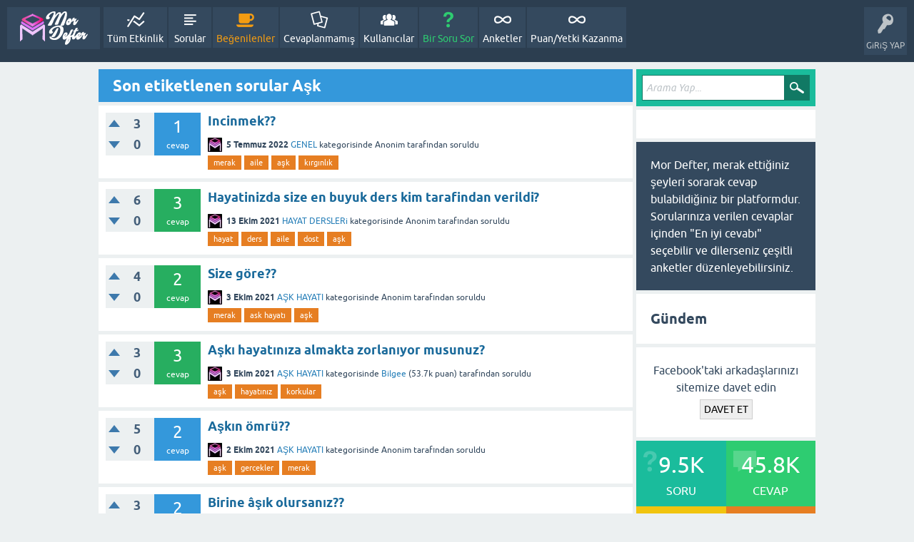

--- FILE ---
content_type: text/html; charset=utf-8
request_url: https://mordefter.com/?qa=etiket/A%C5%9Fk
body_size: 12449
content:
<!DOCTYPE html>
<html lang="tr">
<!-- Powered by MorDefter.com/ -->
<head>
<meta charset="utf-8">
<title>Son etiketlenen sorular Aşk - Mor Defter</title>
<meta name="viewport" content="width=device-width, initial-scale=1">
<meta property="og:type" content="website">
<meta property="og:title" content="Son etiketlenen sorular Aşk">
<meta property="og:site_name" content="Mor Defter">
<meta property="og:description" content="Mor defter uygulaması, merak ettiğiniz ya da insanların fikirlerini almak istediğiniz konularda size cevaplar sunar">
<meta property="og:url" content="https://mordefter.com/?qa=etiket/A%C5%9Fk">
<meta property="og:determiner" content="the">
<meta property="og:image" content="https://mordefter.com/face-icon.png">
<meta property="og:image:height" content="512">
<meta property="og:image:width" content="512">
<meta property="og:image:type" content="image/png">
<meta property="fb:app_id" content="205113386760246">
<meta name="twitter:card" content="summary">
<meta name="twitter:site" content=@Mor__Defter>
<meta name="twitter:creator" content="@Mor__Defter">
<style>
@font-face {
 font-family: 'Ubuntu'; font-weight: normal; font-style: normal;
 src: local('Ubuntu'),
  url('./qa-theme/SnowFlat/fonts/ubuntu-regular.woff2') format('woff2'), url('./qa-theme/SnowFlat/fonts/ubuntu-regular.woff') format('woff');
}
@font-face {
 font-family: 'Ubuntu'; font-weight: bold; font-style: normal;
 src: local('Ubuntu Bold'), local('Ubuntu-Bold'),
  url('./qa-theme/SnowFlat/fonts/ubuntu-bold.woff2') format('woff2'), url('./qa-theme/SnowFlat/fonts/ubuntu-bold.woff') format('woff');
}
@font-face {
 font-family: 'Ubuntu'; font-weight: normal; font-style: italic;
 src: local('Ubuntu Italic'), local('Ubuntu-Italic'),
  url('./qa-theme/SnowFlat/fonts/ubuntu-italic.woff2') format('woff2'), url('./qa-theme/SnowFlat/fonts/ubuntu-italic.woff') format('woff');
}
@font-face {
 font-family: 'Ubuntu'; font-weight: bold; font-style: italic;
 src: local('Ubuntu Bold Italic'), local('Ubuntu-BoldItalic'),
  url('./qa-theme/SnowFlat/fonts/ubuntu-bold-italic.woff2') format('woff2'), url('./qa-theme/SnowFlat/fonts/ubuntu-bold-italic.woff') format('woff');
}
</style>
<link rel="stylesheet" href="./qa-theme/SnowFlat/qa-styles.css?1.8.4">
<style>
.qa-nav-user { margin: 0 !important; }
@media (max-width: 979px) {
 body.qa-template-user.fixed, body[class*="qa-template-user-"].fixed { padding-top: 118px !important; }
 body.qa-template-users.fixed { padding-top: 95px !important; }
}
@media (min-width: 980px) {
 body.qa-template-users.fixed { padding-top: 105px !important;}
}
</style>
<link href="https://mordefter.com/qa-plugin/Q2A-Tab-Widget-master/styles/default.css" type="text/css" rel="stylesheet"></link>
<style type="text/css"><!--

	/* Open Login buttons */
	.open-login-button.context-associate,
	.open-login-button.context-login,
	.open-login-button.context-register {
		font-weight: bold;
		display: inline-block;
		margin-top: 10px;
		width: 30%;
		
	}
	
	.open-login-button.context-sidebar {
		font-weight: bold;
		margin: 0 10px 5px 10px;
		display: block;
		max-width: 90%;
	}

	.open-login-button.context-menu.zocial {
		margin-top: -4px;
		font-size: 11px;
		width: 100%;
		margin: 10px 0px 10px 0px;
	}
	
	.open-login-profile, .open-login-accounts, .open-login-others {
		padding-bottom: 40px;
		border-bottom: 1px solid gray;
	}
	/*
	.qa-nav-user { /* this should not have negative effects */
	/*	height: 24px;
		margin-top: 4px;
	}
	*/
	.open-login-others .opacxhtml select {
		margin: 5px 0;
	}
	
	.open-login-others .opacxhtml {
		padding-left: 35px;
	}
	
	.open-login-accounts a.opacxdel:hover {
		text-decoration: none;
	}
	
	.open-login-accounts a.opacxdel{
		display: inline-block;
		line-height: 25px;
		margin: 0 5px;
	}
	/* End of Open Login buttons */

//--></style>
<style type="text/css"><!--
@import url('./qa-plugin/q2a-open-login-master/css/zocial.css');
//--></style>
<link rel="stylesheet" href="./qa-plugin/q2a-social-share-master/css/social-share.css?1.6.1">
<style type="text/css"></style>
<link rel="canonical" href="https://mordefter.com/?qa=etiket/A%C5%9Fk">
<link rel="next" href="./?qa=etiket/A%C5%9Fk&amp;start=20" >
<style type='text/css'>
/* Animation */
@keyframes fadeInDown{0%{opacity:0;transform:translateY(-20px)}100%{opacity:1;transform:translateY(0)}}
@keyframes rubberBand{from{transform:scale3d(1,1,1)}30%{transform:scale3d(1.25,0.75,1)}40%{transform:scale3d(0.75,1.25,1)}50%{transform:scale3d(1.15,0.85,1)}65%{transform:scale3d(.95,1.05,1)}75%{transform:scale3d(1.05,.95,1)}to{transform:scale3d(1,1,1)}}
/* Say Hi to Adblock */
#arlinablock{background:rgba(0,0,0,0.65);position:fixed;margin:auto;left:0;right:0;top:0;bottom:0;overflow:auto;z-index:999999;animation:fadeInDown 1s}
#arlinablock .header{margin:0 0 15px 0}
#arlinablock .inner{background:#e3482d;color:#fff;box-shadow:0 5px 20px rgba(0,0,0,0.1);text-align:center;width:600px;padding:40px;border-radius:5px;margin:7% auto 2% auto;animation:rubberBand 1s}
#arlinablock button{padding:10px 20px;border:0;background:rgba(0,0,0,0.15);color:#fff;margin:20px 5px;cursor:pointer;transition:all .3s}
#arlinablock button:hover{background:rgba(0,0,0,0.35);color:#fff;outline:none}
#arlinablock button.active,#arlinablock button:hover.active{background:#fff;color:#222;outline:none}
#arlinablock .fixblock{background:#fff;text-align:left;color:#000;padding:20px;height:250px;overflow:auto;line-height:30px}
#arlinablock .fixblock div{display:none}
#arlinablock .fixblock div.active{display:block}
#arlinablock ol{margin-left:20px}
@media(max-width:768px){#arlinablock .inner{width:calc(100% - 20px);margin:10px auto;padding:15px}}
</style>



<style>.qa-q-item-title a:visited{color:#a02a63 !important;}
.qa-nav-cat-item a:visited{color:#a02a63 !important;}</style>

<!-- Global site tag (gtag.js) - Google Analytics -->
<script async src="https://www.googletagmanager.com/gtag/js?id=UA-118281257-1"></script>
<script>
  window.dataLayer = window.dataLayer || [];
  function gtag(){dataLayer.push(arguments);}
  gtag('js', new Date());

  gtag('config', 'UA-118281257-1');
</script>


<script>
if(1>2){
  (adsbygoogle = window.adsbygoogle || []).push({
    google_ad_client: "ca-pub-1057172075575310",
    enable_page_level_ads: true
  });
}
</script>

<meta name="viewport" content="width=device-width, maximum-scale=1, initial-scale=1, user-scalable=0" />
<script>
var qa_root = '.\/';
var qa_request = 'tag\/Aşk';
</script>
<script src="./qa-content/jquery-3.3.1.min.js"></script>
<script src="./qa-content/qa-global.js?1.8.4"></script>
<script src="./qa-theme/SnowFlat/js/snow-core.js?1.8.4"></script>
<script src="https://mordefter.com/qa-plugin/Q2A-Tab-Widget-master/tabs.js"></script>
<script>
function dhp_ask_user_confirmation(event){
if(!confirm("Are you sure ?")) {
event.preventDefault();
return false ;
}
else {
return true ;
}
}
</script>
<script>uw_ajax_url = "https://mordefter.com/qa-plugin/q2a-ultimate-widgets/ajax.php";</script>
<script type="text/javascript" src="./qa-plugin/q2apro-cool-tooltips-master/script.js"></script>
<link rel="stylesheet" type="text/css" href="https://mordefter.com/qa-plugin/ra-social/style.css">
<script src="https://mordefter.com/qa-plugin/ra-social/script.js"></script>
<script type="text/javascript">
if (typeof qa_wysiwyg_editor_config == 'object')
	qa_wysiwyg_editor_config.skin='moono';
</script>
<style>
.qa-q-list-item-featured {
    background-color:#FFC;
}
</style>
<style>
.notify-container {
	left: 0;
	right: 0;
	top: 0;
	padding: 0;
	position: fixed;
	width: 100%;
	z-index: 10000;
}
.badge-container-badge {
	white-space: nowrap;
	margin:5px;
	float:left
}

.badge-notify {
	background-color: #F6DF30;
	color: #444444;
	font-weight: bold;
	width: 100%;
	text-align: center;
	font-family: sans-serif;
	font-size: 14px;
	padding: 10px 0;
	position:relative;
}
.notify-close {
	color: #735005;
	cursor: pointer;
	font-size: 18px;
	line-height: 18px;
	padding: 0 3px;
	position: absolute;
	right: 8px;
	text-decoration: none;
	top: 8px;
}				
#badge-form td {
	vertical-align:top;
}
.badge-bronze,.badge-silver, .badge-gold {
	margin-right:4px;
	color: #000;
	font-weight:normal;
	text-align:center;
	width:auto;
	padding: 5px 10px;
	display: inline-block;
}
.badge-bronze {
	background-color: #CB9114;

	background-image: -webkit-linear-gradient(left center , #CB9114, #EDB336, #CB9114, #A97002, #CB9114); 
	background-image:    -moz-linear-gradient(left center , #CB9114, #EDB336, #CB9114, #A97002, #CB9114);
	background-image:     -ms-linear-gradient(left center , #CB9114, #EDB336, #CB9114, #A97002, #CB9114); 
	background-image:      -o-linear-gradient(left center , #CB9114, #EDB336, #CB9114, #A97002, #CB9114); 
	background-image:         linear-gradient(left center , #CB9114, #EDB336, #CB9114, #A97002, #CB9114); /* standard, but currently unimplemented */

	border:2px solid #6C582C;
}				
.badge-silver {
	background-color: #CDCDCD;
	background-image: -webkit-linear-gradient(left center , #CDCDCD, #EFEFEF, #CDCDCD, #ABABAB, #CDCDCD); 
	background-image:    -moz-linear-gradient(left center , #CDCDCD, #EFEFEF, #CDCDCD, #ABABAB, #CDCDCD); 
	background-image:     -ms-linear-gradient(left center , #CDCDCD, #EFEFEF, #CDCDCD, #ABABAB, #CDCDCD); 
	background-image:      -o-linear-gradient(left center , #CDCDCD, #EFEFEF, #CDCDCD, #ABABAB, #CDCDCD); 
	background-image:         linear-gradient(left center , #CDCDCD, #EFEFEF, #CDCDCD, #ABABAB, #CDCDCD); /* standard, but currently unimplemented */
	border:2px solid #737373;
}				
.badge-gold {
	background-color: #EEDD0F;
	background-image: -webkit-linear-gradient(left center , #EEDD0F, #FFFF2F, #EEDD0F, #CCBB0D, #EEDD0F); 
	background-image:    -moz-linear-gradient(left center , #EEDD0F, #FFFF2F, #EEDD0F, #CCBB0D, #EEDD0F); 
	background-image:     -ms-linear-gradient(left center , #EEDD0F, #FFFF2F, #EEDD0F, #CCBB0D, #EEDD0F); 
	background-image:      -o-linear-gradient(left center , #EEDD0F, #FFFF2F, #EEDD0F, #CCBB0D, #EEDD0F); 
	background-image:         linear-gradient(left center , #EEDD0F, #FFFF2F, #EEDD0F, #CCBB0D, #EEDD0F); /* standard, but currently unimplemented */
	border:2px solid #7E7B2A;
}				
.badge-bronze-medal, .badge-silver-medal, .badge-gold-medal  {
	font-size: 14px;
	font-family:sans-serif;
}
.badge-bronze-medal {
	color: #CB9114;
}				
.badge-silver-medal {
	color: #CDCDCD;
}				
.badge-gold-medal {
	color: #EEDD0F;
}
.badge-pointer {
	cursor:pointer;
}				
.badge-desc {
	padding-left:8px;
}			
.badge-count {
	font-weight:bold;
}			
.badge-count-link {
	cursor:pointer;
	color:#992828;
}			
.badge-source {
	text-align:center;
	padding:0;
}
.badge-widget-entry {
	white-space:nowrap;
}

.badge-container-badge { 
background: #2c3e50;
/*background: #fff;  */
/*border: 1px solid #999;*/ 
box-shadow: 0 0 0px #000; 
}

.badge-bronze, .badge-silver, .badge-gold { 
border:0; 
border-right: 1px solid #fff; 
}

.badge-count { 
color:#fff;
font-weight:bold; 
font-size: 1.2em; 
margin: 0 6px 0 0px; 
}
</style>
<script type="text/javascript" src="./qa-plugin/q2a-embed-master/thickbox.js"></script>
<link rel="stylesheet" href="./qa-plugin/q2a-embed-master/thickbox.css" type="text/css" media="screen" >

				<style>
				.fbinvite-widget-gyzgyn {text-align: center;}
				.fbinvite-widget-gyzgyn h2 {text-align: left;}
				input#qa_fb_invite {background-color: #eee; cursor: pointer;border: 1px solid #cecece;}
				input#qa_fb_invite:hover {background: #3c5a98; color: #fff;}
				</style>
</head>
<body
class="qa-template-tag qa-theme-snowflat qa-body-js-off"
>
<script>
var b = document.getElementsByTagName('body')[0];
b.className = b.className.replace('qa-body-js-off', 'qa-body-js-on');
</script>
<div id="qam-topbar" class="clearfix">
<div class="qam-main-nav-wrapper clearfix">
<div class="sb-toggle-left qam-menu-toggle"><i class="icon-th-list"></i></div>
<div class="qam-account-items-wrapper">
<div id="qam-account-toggle" class="qam-logged-out">
<i class="icon-key qam-auth-key"></i>
<div class="qam-account-handle">GiRiŞ YAP</div>
</div>
<div class="qam-account-items clearfix">
<form action="./?qa=giris&amp;to=%3Fqa%3Detiket%2FA%25C5%259Fk" method="post">
<input type="text" name="emailhandle" dir="auto" placeholder="E-posta veya kullanıcı adı">
<input type="password" name="password" dir="auto" placeholder="Şifre">
<div><input type="checkbox" name="remember" id="qam-rememberme" value="1">
<label for="qam-rememberme">Hatırla</label></div>
<input type="hidden" name="code" value="0-1769107728-22b24afc39f0506a29b86863b5658e5c245cf3d1">
<input type="submit" value="GiRiŞ YAP" class="qa-form-tall-button qa-form-tall-button-login" name="dologin">
</form>
<div class="qa-nav-user">
<ul class="qa-nav-user-list">
<li class="qa-nav-user-item qa-nav-user-twitter">
<span class="qa-nav-user-nolink">  <a class="open-login-button context-menu action-login zocial  twitter" title="Bağlan: Twitter" href="./?qa=giris&login=twitter&amp;to=?qa=etiket/A%C5%9Fk" rel="nofollow">Twitter GiRiŞ YAP</a></span>
</li>
<li class="qa-nav-user-item qa-nav-user-register">
<a href="./?qa=kayitol&amp;to=%3Fqa%3Detiket%2FA%25C5%259Fk" class="qa-nav-user-link">YENi HESAP AÇ</a>
</li>
</ul>
<div class="qa-nav-user-clear">
</div>
</div>
</div> <!-- END qam-account-items -->
</div> <!-- END qam-account-items-wrapper -->
<div class="qa-logo">
<a href="./" class="qa-logo-link" title="Mor Defter"><img src="https://mordefter.com/logo_k.png" width="100" height="49" alt="Mor Defter"></a>
</div>
<div class="qa-nav-main">
<ul class="qa-nav-main-list">
<li class="qa-nav-main-item qa-nav-main-activity">
<a href="./?qa=activity" class="qa-nav-main-link">Tüm Etkinlik</a>
</li>
<li class="qa-nav-main-item qa-nav-main-questions">
<a href="./?qa=sorular" class="qa-nav-main-link">Sorular</a>
</li>
<li class="qa-nav-main-item qa-nav-main-hot">
<a href="./?qa=hot" class="qa-nav-main-link">Beğenilenler</a>
</li>
<li class="qa-nav-main-item qa-nav-main-unanswered">
<a href="./?qa=cevaplanmamis" class="qa-nav-main-link">Cevaplanmamış</a>
</li>
<li class="qa-nav-main-item qa-nav-main-user">
<a href="./?qa=uyeler" class="qa-nav-main-link">Kullanıcılar</a>
</li>
<li class="qa-nav-main-item qa-nav-main-ask">
<a href="./?qa=sor" class="qa-nav-main-link">Bir Soru Sor</a>
</li>
<li class="qa-nav-main-item qa-nav-main-custom-9">
<a href="./?qa=polls" class="qa-nav-main-link">Anketler</a>
</li>
<li class="qa-nav-main-item qa-nav-main-puan-ve-yetki-kazanma">
<a href="./?qa=puan-ve-yetki-kazanma" class="qa-nav-main-link">Puan/Yetki Kazanma</a>
</li>
</ul>
<div class="qa-nav-main-clear">
</div>
</div>
</div> <!-- END qam-main-nav-wrapper -->
</div> <!-- END qam-topbar -->
<div class="qam-ask-search-box"><div class="qam-ask-mobile"><a href="./?qa=sor" class="turquoise">Bir Soru Sor</a></div><div class="qam-search-mobile turquoise" id="qam-search-mobile"></div></div>
<div class="qam-search turquoise the-top" id="the-top-search">
<div class="qa-search">
<form method="get" action="./?qa=ara">
<input type="hidden" name="qa" value="ara">
<input type="text" placeholder="Arama Yap..." name="q" value="" class="qa-search-field">
<input type="submit" value="Arama Yap" class="qa-search-button">
</form>
</div>
</div>
<div class="qa-body-wrapper">
<div class="qa-main-wrapper">
<div class="qa-main">
<div class="qa-main-heading">
<h1>
Son etiketlenen sorular Aşk
</h1>
</div>
<div class="qa-part-q-list">
<form method="post" action="./?qa=etiket/A%C5%9Fk">
<div class="qa-q-list">
<div class="qa-q-list-item" id="q85666">
<div class="qa-q-item-stats">
<div class="qa-voting qa-voting-updown" id="voting_85666">
<div class="qa-vote-buttons qa-vote-buttons-updown">
<input title="Artı oy vermek için tıklayınız" name="vote_85666_1_q85666" onclick="return qa_vote_click(this);" type="submit" value="+" class="qa-vote-first-button qa-vote-up-button"> 
<input title="Eksi oy vermek için tıklayınız" name="vote_85666_-1_q85666" onclick="return qa_vote_click(this);" type="submit" value="&ndash;" class="qa-vote-second-button qa-vote-down-button"> 
</div>
<div class="qa-vote-count qa-vote-count-updown">
<span class="qa-upvote-count">
<span class="qa-upvote-count-data">3</span><span class="qa-upvote-count-pad"> beğenilme</span>
</span>
<span class="qa-downvote-count">
<span class="qa-downvote-count-data">0</span><span class="qa-downvote-count-pad"> beğenilmeme</span>
</span>
</div>
<div class="qa-vote-clear">
</div>
</div>
<span class="qa-a-count">
<span class="qa-a-count-data">1</span><span class="qa-a-count-pad"> cevap</span>
</span>
</div>
<div class="qa-q-item-main">
<div class="qa-q-item-title">
<a href="./?qa=85666/incinmek">Incinmek??</a>
</div>
<span class="qa-q-item-avatar-meta">
<span class="qa-q-item-avatar">
<img src="./?qa=image&amp;qa_blobid=4253006604971843872&amp;qa_size=20" width="20" height="20" class="qa-avatar-image" alt="">
</span>
<span class="qa-q-item-meta">
<span class="qa-q-item-when">
<span class="qa-q-item-when-data">5 Temmuz 2022</span>
</span>
<span class="qa-q-item-where">
<span class="qa-q-item-where-data"><a href="./?qa=genel" class="qa-category-link">GENEL</a></span><span class="qa-q-item-where-pad"> kategorisinde</span>
</span>
<span class="qa-q-item-who">
<span class="qa-q-item-who-data">Anonim</span>
<span class="qa-q-item-who-pad"> tarafından</span>
</span>
<span class="qa-q-item-what">soruldu</span>
</span>
</span>
<div class="qa-q-item-tags">
<ul class="qa-q-item-tag-list">
<li class="qa-q-item-tag-item"><!DOCTYPE html PUBLIC "-//W3C//DTD HTML 4.0 Transitional//EN" "http://www.w3.org/TR/REC-html40/loose.dtd">
<html><body><a href="./?qa=etiket/Merak" class="qa-tag-link">merak</a><script defer src="https://static.cloudflareinsights.com/beacon.min.js/vcd15cbe7772f49c399c6a5babf22c1241717689176015" integrity="sha512-ZpsOmlRQV6y907TI0dKBHq9Md29nnaEIPlkf84rnaERnq6zvWvPUqr2ft8M1aS28oN72PdrCzSjY4U6VaAw1EQ==" data-cf-beacon='{"version":"2024.11.0","token":"45e5dc04e58d4267b0fbc8d9b675209c","r":1,"server_timing":{"name":{"cfCacheStatus":true,"cfEdge":true,"cfExtPri":true,"cfL4":true,"cfOrigin":true,"cfSpeedBrain":true},"location_startswith":null}}' crossorigin="anonymous"></script>
</body></html>
</li>
<li class="qa-q-item-tag-item"><!DOCTYPE html PUBLIC "-//W3C//DTD HTML 4.0 Transitional//EN" "http://www.w3.org/TR/REC-html40/loose.dtd">
<html><body><a href="./?qa=etiket/Aile" class="qa-tag-link">aile</a></body></html>
</li>
<li class="qa-q-item-tag-item"><!DOCTYPE html PUBLIC "-//W3C//DTD HTML 4.0 Transitional//EN" "http://www.w3.org/TR/REC-html40/loose.dtd">
<html><body><a href="./?qa=etiket/A%C5%9Fk" class="qa-tag-link">a&#351;k</a></body></html>
</li>
<li class="qa-q-item-tag-item"><!DOCTYPE html PUBLIC "-//W3C//DTD HTML 4.0 Transitional//EN" "http://www.w3.org/TR/REC-html40/loose.dtd">
<html><body><a href="./?qa=etiket/K%C4%B1rg%C4%B1nl%C4%B1k" class="qa-tag-link">k&#305;rg&#305;nl&#305;k</a></body></html>
</li>
</ul>
</div>
</div>
<div class="qa-q-item-clear">
</div>
</div> <!-- END qa-q-list-item -->
<div class="qa-q-list-item" id="q84641">
<div class="qa-q-item-stats">
<div class="qa-voting qa-voting-updown" id="voting_84641">
<div class="qa-vote-buttons qa-vote-buttons-updown">
<input title="Artı oy vermek için tıklayınız" name="vote_84641_1_q84641" onclick="return qa_vote_click(this);" type="submit" value="+" class="qa-vote-first-button qa-vote-up-button"> 
<input title="Eksi oy vermek için tıklayınız" name="vote_84641_-1_q84641" onclick="return qa_vote_click(this);" type="submit" value="&ndash;" class="qa-vote-second-button qa-vote-down-button"> 
</div>
<div class="qa-vote-count qa-vote-count-updown">
<span class="qa-upvote-count">
<span class="qa-upvote-count-data">6</span><span class="qa-upvote-count-pad"> beğenilme</span>
</span>
<span class="qa-downvote-count">
<span class="qa-downvote-count-data">0</span><span class="qa-downvote-count-pad"> beğenilmeme</span>
</span>
</div>
<div class="qa-vote-clear">
</div>
</div>
<span class="qa-a-count qa-a-count-selected">
<span class="qa-a-count-data">3</span><span class="qa-a-count-pad"> cevap</span>
</span>
</div>
<div class="qa-q-item-main">
<div class="qa-q-item-title">
<a href="./?qa=84641/hayatinizda-size-en-buyuk-ders-kim-tarafindan-verildi">Hayatinizda size en buyuk ders kim tarafindan verildi?</a>
</div>
<span class="qa-q-item-avatar-meta">
<span class="qa-q-item-avatar">
<img src="./?qa=image&amp;qa_blobid=4253006604971843872&amp;qa_size=20" width="20" height="20" class="qa-avatar-image" alt="">
</span>
<span class="qa-q-item-meta">
<span class="qa-q-item-when">
<span class="qa-q-item-when-data">13 Ekim 2021</span>
</span>
<span class="qa-q-item-where">
<span class="qa-q-item-where-data"><a href="./?qa=hayat-dersleri" class="qa-category-link">HAYAT DERSLERi</a></span><span class="qa-q-item-where-pad"> kategorisinde</span>
</span>
<span class="qa-q-item-who">
<span class="qa-q-item-who-data">Anonim</span>
<span class="qa-q-item-who-pad"> tarafından</span>
</span>
<span class="qa-q-item-what">soruldu</span>
</span>
</span>
<div class="qa-q-item-tags">
<ul class="qa-q-item-tag-list">
<li class="qa-q-item-tag-item"><!DOCTYPE html PUBLIC "-//W3C//DTD HTML 4.0 Transitional//EN" "http://www.w3.org/TR/REC-html40/loose.dtd">
<html><body><a href="./?qa=etiket/Hayat" class="qa-tag-link">hayat</a></body></html>
</li>
<li class="qa-q-item-tag-item"><!DOCTYPE html PUBLIC "-//W3C//DTD HTML 4.0 Transitional//EN" "http://www.w3.org/TR/REC-html40/loose.dtd">
<html><body><a href="./?qa=etiket/Ders" class="qa-tag-link">ders</a></body></html>
</li>
<li class="qa-q-item-tag-item"><!DOCTYPE html PUBLIC "-//W3C//DTD HTML 4.0 Transitional//EN" "http://www.w3.org/TR/REC-html40/loose.dtd">
<html><body><a href="./?qa=etiket/Aile" class="qa-tag-link">aile</a></body></html>
</li>
<li class="qa-q-item-tag-item"><!DOCTYPE html PUBLIC "-//W3C//DTD HTML 4.0 Transitional//EN" "http://www.w3.org/TR/REC-html40/loose.dtd">
<html><body><a href="./?qa=etiket/Dost" class="qa-tag-link">dost</a></body></html>
</li>
<li class="qa-q-item-tag-item"><!DOCTYPE html PUBLIC "-//W3C//DTD HTML 4.0 Transitional//EN" "http://www.w3.org/TR/REC-html40/loose.dtd">
<html><body><a href="./?qa=etiket/A%C5%9Fk" class="qa-tag-link">a&#351;k</a></body></html>
</li>
</ul>
</div>
</div>
<div class="qa-q-item-clear">
</div>
</div> <!-- END qa-q-list-item -->
<div class="qa-q-list-item" id="q84378">
<div class="qa-q-item-stats">
<div class="qa-voting qa-voting-updown" id="voting_84378">
<div class="qa-vote-buttons qa-vote-buttons-updown">
<input title="Artı oy vermek için tıklayınız" name="vote_84378_1_q84378" onclick="return qa_vote_click(this);" type="submit" value="+" class="qa-vote-first-button qa-vote-up-button"> 
<input title="Eksi oy vermek için tıklayınız" name="vote_84378_-1_q84378" onclick="return qa_vote_click(this);" type="submit" value="&ndash;" class="qa-vote-second-button qa-vote-down-button"> 
</div>
<div class="qa-vote-count qa-vote-count-updown">
<span class="qa-upvote-count">
<span class="qa-upvote-count-data">4</span><span class="qa-upvote-count-pad"> beğenilme</span>
</span>
<span class="qa-downvote-count">
<span class="qa-downvote-count-data">0</span><span class="qa-downvote-count-pad"> beğenilmeme</span>
</span>
</div>
<div class="qa-vote-clear">
</div>
</div>
<span class="qa-a-count qa-a-count-selected">
<span class="qa-a-count-data">2</span><span class="qa-a-count-pad"> cevap</span>
</span>
</div>
<div class="qa-q-item-main">
<div class="qa-q-item-title">
<a href="./?qa=84378/size-gore">Size göre??</a>
</div>
<span class="qa-q-item-avatar-meta">
<span class="qa-q-item-avatar">
<img src="./?qa=image&amp;qa_blobid=4253006604971843872&amp;qa_size=20" width="20" height="20" class="qa-avatar-image" alt="">
</span>
<span class="qa-q-item-meta">
<span class="qa-q-item-when">
<span class="qa-q-item-when-data">3 Ekim 2021</span>
</span>
<span class="qa-q-item-where">
<span class="qa-q-item-where-data"><a href="./?qa=a%C5%9Fk-hayat%C4%B1" class="qa-category-link">AŞK HAYATI</a></span><span class="qa-q-item-where-pad"> kategorisinde</span>
</span>
<span class="qa-q-item-who">
<span class="qa-q-item-who-data">Anonim</span>
<span class="qa-q-item-who-pad"> tarafından</span>
</span>
<span class="qa-q-item-what">soruldu</span>
</span>
</span>
<div class="qa-q-item-tags">
<ul class="qa-q-item-tag-list">
<li class="qa-q-item-tag-item"><!DOCTYPE html PUBLIC "-//W3C//DTD HTML 4.0 Transitional//EN" "http://www.w3.org/TR/REC-html40/loose.dtd">
<html><body><a href="./?qa=etiket/Merak" class="qa-tag-link">merak</a></body></html>
</li>
<li class="qa-q-item-tag-item"><!DOCTYPE html PUBLIC "-//W3C//DTD HTML 4.0 Transitional//EN" "http://www.w3.org/TR/REC-html40/loose.dtd">
<html><body><a href="./?qa=etiket/Ask+hayat%C4%B1" class="qa-tag-link">ask hayat&#305;</a></body></html>
</li>
<li class="qa-q-item-tag-item"><!DOCTYPE html PUBLIC "-//W3C//DTD HTML 4.0 Transitional//EN" "http://www.w3.org/TR/REC-html40/loose.dtd">
<html><body><a href="./?qa=etiket/A%C5%9Fk" class="qa-tag-link">a&#351;k</a></body></html>
</li>
</ul>
</div>
</div>
<div class="qa-q-item-clear">
</div>
</div> <!-- END qa-q-list-item -->
<div class="qa-q-list-item" id="q84375">
<div class="qa-q-item-stats">
<div class="qa-voting qa-voting-updown" id="voting_84375">
<div class="qa-vote-buttons qa-vote-buttons-updown">
<input title="Artı oy vermek için tıklayınız" name="vote_84375_1_q84375" onclick="return qa_vote_click(this);" type="submit" value="+" class="qa-vote-first-button qa-vote-up-button"> 
<input title="Eksi oy vermek için tıklayınız" name="vote_84375_-1_q84375" onclick="return qa_vote_click(this);" type="submit" value="&ndash;" class="qa-vote-second-button qa-vote-down-button"> 
</div>
<div class="qa-vote-count qa-vote-count-updown">
<span class="qa-upvote-count">
<span class="qa-upvote-count-data">3</span><span class="qa-upvote-count-pad"> beğenilme</span>
</span>
<span class="qa-downvote-count">
<span class="qa-downvote-count-data">0</span><span class="qa-downvote-count-pad"> beğenilmeme</span>
</span>
</div>
<div class="qa-vote-clear">
</div>
</div>
<span class="qa-a-count qa-a-count-selected">
<span class="qa-a-count-data">3</span><span class="qa-a-count-pad"> cevap</span>
</span>
</div>
<div class="qa-q-item-main">
<div class="qa-q-item-title">
<a href="./?qa=84375/aski-hayatiniza-almakta-zorlaniyor-musunuz">Aşkı hayatınıza almakta zorlanıyor musunuz?</a>
</div>
<span class="qa-q-item-avatar-meta">
<span class="qa-q-item-avatar">
<a href="./?qa=uye/Bilgee" class="qa-avatar-link"><img src="./?qa=image&amp;qa_blobid=4253006604971843872&amp;qa_size=20" width="20" height="20" class="qa-avatar-image" alt=""></a>
</span>
<span class="qa-q-item-meta">
<span class="qa-q-item-when">
<span class="qa-q-item-when-data">3 Ekim 2021</span>
</span>
<span class="qa-q-item-where">
<span class="qa-q-item-where-data"><a href="./?qa=a%C5%9Fk-hayat%C4%B1" class="qa-category-link">AŞK HAYATI</a></span><span class="qa-q-item-where-pad"> kategorisinde</span>
</span>
<span class="qa-q-item-who">
<span class="qa-q-item-who-data"><a href="./?qa=uye/Bilgee" class="qa-user-link">Bilgee</a></span>
<span class="qa-q-item-who-points">
<span class="qa-q-item-who-points-pad">(</span><span class="qa-q-item-who-points-data">53.7k</span><span class="qa-q-item-who-points-pad"> puan)</span>
</span>
<span class="qa-q-item-who-pad"> tarafından</span>
</span>
<span class="qa-q-item-what">soruldu</span>
</span>
</span>
<div class="qa-q-item-tags">
<ul class="qa-q-item-tag-list">
<li class="qa-q-item-tag-item"><!DOCTYPE html PUBLIC "-//W3C//DTD HTML 4.0 Transitional//EN" "http://www.w3.org/TR/REC-html40/loose.dtd">
<html><body><a href="./?qa=etiket/A%C5%9Fk" class="qa-tag-link">a&#351;k</a></body></html>
</li>
<li class="qa-q-item-tag-item"><!DOCTYPE html PUBLIC "-//W3C//DTD HTML 4.0 Transitional//EN" "http://www.w3.org/TR/REC-html40/loose.dtd">
<html><body><a href="./?qa=etiket/Hayat%C4%B1n%C4%B1z" class="qa-tag-link">hayat&#305;n&#305;z</a></body></html>
</li>
<li class="qa-q-item-tag-item"><!DOCTYPE html PUBLIC "-//W3C//DTD HTML 4.0 Transitional//EN" "http://www.w3.org/TR/REC-html40/loose.dtd">
<html><body><a href="./?qa=etiket/Korkular" class="qa-tag-link">korkular</a></body></html>
</li>
</ul>
</div>
</div>
<div class="qa-q-item-clear">
</div>
</div> <!-- END qa-q-list-item -->
<div class="qa-q-list-item" id="q84291">
<div class="qa-q-item-stats">
<div class="qa-voting qa-voting-updown" id="voting_84291">
<div class="qa-vote-buttons qa-vote-buttons-updown">
<input title="Artı oy vermek için tıklayınız" name="vote_84291_1_q84291" onclick="return qa_vote_click(this);" type="submit" value="+" class="qa-vote-first-button qa-vote-up-button"> 
<input title="Eksi oy vermek için tıklayınız" name="vote_84291_-1_q84291" onclick="return qa_vote_click(this);" type="submit" value="&ndash;" class="qa-vote-second-button qa-vote-down-button"> 
</div>
<div class="qa-vote-count qa-vote-count-updown">
<span class="qa-upvote-count">
<span class="qa-upvote-count-data">5</span><span class="qa-upvote-count-pad"> beğenilme</span>
</span>
<span class="qa-downvote-count">
<span class="qa-downvote-count-data">0</span><span class="qa-downvote-count-pad"> beğenilmeme</span>
</span>
</div>
<div class="qa-vote-clear">
</div>
</div>
<span class="qa-a-count">
<span class="qa-a-count-data">2</span><span class="qa-a-count-pad"> cevap</span>
</span>
</div>
<div class="qa-q-item-main">
<div class="qa-q-item-title">
<a href="./?qa=84291/askin-omru">Aşkın ömrü??</a>
</div>
<span class="qa-q-item-avatar-meta">
<span class="qa-q-item-avatar">
<img src="./?qa=image&amp;qa_blobid=4253006604971843872&amp;qa_size=20" width="20" height="20" class="qa-avatar-image" alt="">
</span>
<span class="qa-q-item-meta">
<span class="qa-q-item-when">
<span class="qa-q-item-when-data">2 Ekim 2021</span>
</span>
<span class="qa-q-item-where">
<span class="qa-q-item-where-data"><a href="./?qa=a%C5%9Fk-hayat%C4%B1" class="qa-category-link">AŞK HAYATI</a></span><span class="qa-q-item-where-pad"> kategorisinde</span>
</span>
<span class="qa-q-item-who">
<span class="qa-q-item-who-data">Anonim</span>
<span class="qa-q-item-who-pad"> tarafından</span>
</span>
<span class="qa-q-item-what">soruldu</span>
</span>
</span>
<div class="qa-q-item-tags">
<ul class="qa-q-item-tag-list">
<li class="qa-q-item-tag-item"><!DOCTYPE html PUBLIC "-//W3C//DTD HTML 4.0 Transitional//EN" "http://www.w3.org/TR/REC-html40/loose.dtd">
<html><body><a href="./?qa=etiket/A%C5%9Fk" class="qa-tag-link">a&#351;k</a></body></html>
</li>
<li class="qa-q-item-tag-item"><!DOCTYPE html PUBLIC "-//W3C//DTD HTML 4.0 Transitional//EN" "http://www.w3.org/TR/REC-html40/loose.dtd">
<html><body><a href="./?qa=etiket/Gercekler" class="qa-tag-link">gercekler</a></body></html>
</li>
<li class="qa-q-item-tag-item"><!DOCTYPE html PUBLIC "-//W3C//DTD HTML 4.0 Transitional//EN" "http://www.w3.org/TR/REC-html40/loose.dtd">
<html><body><a href="./?qa=etiket/Merak" class="qa-tag-link">merak</a></body></html>
</li>
</ul>
</div>
</div>
<div class="qa-q-item-clear">
</div>
</div> <!-- END qa-q-list-item -->
<div class="qa-q-list-item" id="q83696">
<div class="qa-q-item-stats">
<div class="qa-voting qa-voting-updown" id="voting_83696">
<div class="qa-vote-buttons qa-vote-buttons-updown">
<input title="Artı oy vermek için tıklayınız" name="vote_83696_1_q83696" onclick="return qa_vote_click(this);" type="submit" value="+" class="qa-vote-first-button qa-vote-up-button"> 
<input title="Eksi oy vermek için tıklayınız" name="vote_83696_-1_q83696" onclick="return qa_vote_click(this);" type="submit" value="&ndash;" class="qa-vote-second-button qa-vote-down-button"> 
</div>
<div class="qa-vote-count qa-vote-count-updown">
<span class="qa-upvote-count">
<span class="qa-upvote-count-data">3</span><span class="qa-upvote-count-pad"> beğenilme</span>
</span>
<span class="qa-downvote-count">
<span class="qa-downvote-count-data">0</span><span class="qa-downvote-count-pad"> beğenilmeme</span>
</span>
</div>
<div class="qa-vote-clear">
</div>
</div>
<span class="qa-a-count">
<span class="qa-a-count-data">2</span><span class="qa-a-count-pad"> cevap</span>
</span>
</div>
<div class="qa-q-item-main">
<div class="qa-q-item-title">
<a href="./?qa=83696/birine-asik-olursaniz">Birine âşık  olursanız??</a>
</div>
<span class="qa-q-item-avatar-meta">
<span class="qa-q-item-avatar">
<a href="./?qa=uye/Pervizz" class="qa-avatar-link"><img src="./?qa=image&amp;qa_blobid=4253006604971843872&amp;qa_size=20" width="20" height="20" class="qa-avatar-image" alt=""></a>
</span>
<span class="qa-q-item-meta">
<span class="qa-q-item-when">
<span class="qa-q-item-when-data">27 Eylül 2021</span>
</span>
<span class="qa-q-item-where">
<span class="qa-q-item-where-data"><a href="./?qa=a%C5%9Fk-hayat%C4%B1" class="qa-category-link">AŞK HAYATI</a></span><span class="qa-q-item-where-pad"> kategorisinde</span>
</span>
<span class="qa-q-item-who">
<span class="qa-q-item-who-data"><a href="./?qa=uye/Pervizz" class="qa-user-link">Pervizz</a></span>
<span class="qa-q-item-who-points">
<span class="qa-q-item-who-points-pad">(</span><span class="qa-q-item-who-points-data">21.7k</span><span class="qa-q-item-who-points-pad"> puan)</span>
</span>
<span class="qa-q-item-who-pad"> tarafından</span>
</span>
<span class="qa-q-item-what">soruldu</span>
</span>
</span>
<div class="qa-q-item-tags">
<ul class="qa-q-item-tag-list">
<li class="qa-q-item-tag-item"><!DOCTYPE html PUBLIC "-//W3C//DTD HTML 4.0 Transitional//EN" "http://www.w3.org/TR/REC-html40/loose.dtd">
<html><body><a href="./?qa=etiket/A%C5%9Fk" class="qa-tag-link">a&#351;k</a></body></html>
</li>
<li class="qa-q-item-tag-item"><!DOCTYPE html PUBLIC "-//W3C//DTD HTML 4.0 Transitional//EN" "http://www.w3.org/TR/REC-html40/loose.dtd">
<html><body><a href="./?qa=etiket/Merak" class="qa-tag-link">merak</a></body></html>
</li>
<li class="qa-q-item-tag-item"><!DOCTYPE html PUBLIC "-//W3C//DTD HTML 4.0 Transitional//EN" "http://www.w3.org/TR/REC-html40/loose.dtd">
<html><body><a href="./?qa=etiket/Platonik" class="qa-tag-link">platonik</a></body></html>
</li>
</ul>
</div>
</div>
<div class="qa-q-item-clear">
</div>
</div> <!-- END qa-q-list-item -->
<div class="qa-q-list-item" id="q82662">
<div class="qa-q-item-stats">
<div class="qa-voting qa-voting-updown" id="voting_82662">
<div class="qa-vote-buttons qa-vote-buttons-updown">
<input title="Artı oy vermek için tıklayınız" name="vote_82662_1_q82662" onclick="return qa_vote_click(this);" type="submit" value="+" class="qa-vote-first-button qa-vote-up-button"> 
<input title="Eksi oy vermek için tıklayınız" name="vote_82662_-1_q82662" onclick="return qa_vote_click(this);" type="submit" value="&ndash;" class="qa-vote-second-button qa-vote-down-button"> 
</div>
<div class="qa-vote-count qa-vote-count-updown">
<span class="qa-upvote-count">
<span class="qa-upvote-count-data">6</span><span class="qa-upvote-count-pad"> beğenilme</span>
</span>
<span class="qa-downvote-count">
<span class="qa-downvote-count-data">0</span><span class="qa-downvote-count-pad"> beğenilmeme</span>
</span>
</div>
<div class="qa-vote-clear">
</div>
</div>
<span class="qa-a-count qa-a-count-selected">
<span class="qa-a-count-data">3</span><span class="qa-a-count-pad"> cevap</span>
</span>
</div>
<div class="qa-q-item-main">
<div class="qa-q-item-title">
<a href="./?qa=82662/sevmek-bu-kadar-guzel-birseyken-neden-aci-veriyor">Sevmek bu kadar guzel birşeyken neden acı veriyor?</a>
</div>
<span class="qa-q-item-avatar-meta">
<span class="qa-q-item-avatar">
<img src="./?qa=image&amp;qa_blobid=4253006604971843872&amp;qa_size=20" width="20" height="20" class="qa-avatar-image" alt="">
</span>
<span class="qa-q-item-meta">
<span class="qa-q-item-when">
<span class="qa-q-item-when-data">21 Eylül 2021</span>
</span>
<span class="qa-q-item-where">
<span class="qa-q-item-where-data"><a href="./?qa=a%C5%9Fk-hayat%C4%B1" class="qa-category-link">AŞK HAYATI</a></span><span class="qa-q-item-where-pad"> kategorisinde</span>
</span>
<span class="qa-q-item-who">
<span class="qa-q-item-who-data">Anonim</span>
<span class="qa-q-item-who-pad"> tarafından</span>
</span>
<span class="qa-q-item-what">soruldu</span>
</span>
</span>
<div class="qa-q-item-tags">
<ul class="qa-q-item-tag-list">
<li class="qa-q-item-tag-item"><!DOCTYPE html PUBLIC "-//W3C//DTD HTML 4.0 Transitional//EN" "http://www.w3.org/TR/REC-html40/loose.dtd">
<html><body><a href="./?qa=etiket/A%C5%9Fk" class="qa-tag-link">a&#351;k</a></body></html>
</li>
<li class="qa-q-item-tag-item"><!DOCTYPE html PUBLIC "-//W3C//DTD HTML 4.0 Transitional//EN" "http://www.w3.org/TR/REC-html40/loose.dtd">
<html><body><a href="./?qa=etiket/Ac%C4%B1" class="qa-tag-link">ac&#305;</a></body></html>
</li>
<li class="qa-q-item-tag-item"><!DOCTYPE html PUBLIC "-//W3C//DTD HTML 4.0 Transitional//EN" "http://www.w3.org/TR/REC-html40/loose.dtd">
<html><body><a href="./?qa=etiket/Mutluluk" class="qa-tag-link">mutluluk</a></body></html>
</li>
<li class="qa-q-item-tag-item"><!DOCTYPE html PUBLIC "-//W3C//DTD HTML 4.0 Transitional//EN" "http://www.w3.org/TR/REC-html40/loose.dtd">
<html><body><a href="./?qa=etiket/Kalp+k%C4%B1r%C4%B1kl%C4%B1klar%C4%B1" class="qa-tag-link">kalp k&#305;r&#305;kl&#305;klar&#305;</a></body></html>
</li>
</ul>
</div>
</div>
<div class="qa-q-item-clear">
</div>
</div> <!-- END qa-q-list-item -->
<div class="qa-q-list-item" id="q82551">
<div class="qa-q-item-stats">
<div class="qa-voting qa-voting-updown" id="voting_82551">
<div class="qa-vote-buttons qa-vote-buttons-updown">
<input title="Artı oy vermek için tıklayınız" name="vote_82551_1_q82551" onclick="return qa_vote_click(this);" type="submit" value="+" class="qa-vote-first-button qa-vote-up-button"> 
<input title="Eksi oy vermek için tıklayınız" name="vote_82551_-1_q82551" onclick="return qa_vote_click(this);" type="submit" value="&ndash;" class="qa-vote-second-button qa-vote-down-button"> 
</div>
<div class="qa-vote-count qa-vote-count-updown">
<span class="qa-upvote-count">
<span class="qa-upvote-count-data">6</span><span class="qa-upvote-count-pad"> beğenilme</span>
</span>
<span class="qa-downvote-count">
<span class="qa-downvote-count-data">0</span><span class="qa-downvote-count-pad"> beğenilmeme</span>
</span>
</div>
<div class="qa-vote-clear">
</div>
</div>
<span class="qa-a-count qa-a-count-selected">
<span class="qa-a-count-data">3</span><span class="qa-a-count-pad"> cevap</span>
</span>
</div>
<div class="qa-q-item-main">
<div class="qa-q-item-title">
<a href="./?qa=82551/neden">NEDEN ?</a>
</div>
<span class="qa-q-item-avatar-meta">
<span class="qa-q-item-avatar">
<a href="./?qa=uye/SERKANNEM%C4%B0R" class="qa-avatar-link"><img src="./?qa=image&amp;qa_blobid=4253006604971843872&amp;qa_size=20" width="20" height="20" class="qa-avatar-image" alt=""></a>
</span>
<span class="qa-q-item-meta">
<span class="qa-q-item-when">
<span class="qa-q-item-when-data">20 Eylül 2021</span>
</span>
<span class="qa-q-item-where">
<span class="qa-q-item-where-data"><a href="./?qa=a%C5%9Fk-hayat%C4%B1" class="qa-category-link">AŞK HAYATI</a></span><span class="qa-q-item-where-pad"> kategorisinde</span>
</span>
<span class="qa-q-item-who">
<span class="qa-q-item-who-data"><a href="./?qa=uye/SERKANNEM%C4%B0R" class="qa-user-link">SERKANNEMİR</a></span>
<span class="qa-q-item-who-points">
<span class="qa-q-item-who-points-pad">(</span><span class="qa-q-item-who-points-data">2.9k</span><span class="qa-q-item-who-points-pad"> puan)</span>
</span>
<span class="qa-q-item-who-pad"> tarafından</span>
</span>
<span class="qa-q-item-what">soruldu</span>
</span>
</span>
<div class="qa-q-item-tags">
<ul class="qa-q-item-tag-list">
<li class="qa-q-item-tag-item"><!DOCTYPE html PUBLIC "-//W3C//DTD HTML 4.0 Transitional//EN" "http://www.w3.org/TR/REC-html40/loose.dtd">
<html><body><a href="./?qa=etiket/Merak" class="qa-tag-link">merak</a></body></html>
</li>
<li class="qa-q-item-tag-item"><!DOCTYPE html PUBLIC "-//W3C//DTD HTML 4.0 Transitional//EN" "http://www.w3.org/TR/REC-html40/loose.dtd">
<html><body><a href="./?qa=etiket/A%C5%9Fk" class="qa-tag-link">a&#351;k</a></body></html>
</li>
<li class="qa-q-item-tag-item"><!DOCTYPE html PUBLIC "-//W3C//DTD HTML 4.0 Transitional//EN" "http://www.w3.org/TR/REC-html40/loose.dtd">
<html><body><a href="./?qa=etiket/Para" class="qa-tag-link">para</a></body></html>
</li>
<li class="qa-q-item-tag-item"><!DOCTYPE html PUBLIC "-//W3C//DTD HTML 4.0 Transitional//EN" "http://www.w3.org/TR/REC-html40/loose.dtd">
<html><body><a href="./?qa=etiket/Mutluluk" class="qa-tag-link">mutluluk</a></body></html>
</li>
</ul>
</div>
</div>
<div class="qa-q-item-clear">
</div>
</div> <!-- END qa-q-list-item -->
<div class="qa-q-list-item" id="q82445">
<div class="qa-q-item-stats">
<div class="qa-voting qa-voting-updown" id="voting_82445">
<div class="qa-vote-buttons qa-vote-buttons-updown">
<input title="Artı oy vermek için tıklayınız" name="vote_82445_1_q82445" onclick="return qa_vote_click(this);" type="submit" value="+" class="qa-vote-first-button qa-vote-up-button"> 
<input title="Eksi oy vermek için tıklayınız" name="vote_82445_-1_q82445" onclick="return qa_vote_click(this);" type="submit" value="&ndash;" class="qa-vote-second-button qa-vote-down-button"> 
</div>
<div class="qa-vote-count qa-vote-count-updown">
<span class="qa-upvote-count">
<span class="qa-upvote-count-data">4</span><span class="qa-upvote-count-pad"> beğenilme</span>
</span>
<span class="qa-downvote-count">
<span class="qa-downvote-count-data">0</span><span class="qa-downvote-count-pad"> beğenilmeme</span>
</span>
</div>
<div class="qa-vote-clear">
</div>
</div>
<span class="qa-a-count qa-a-count-selected">
<span class="qa-a-count-data">2</span><span class="qa-a-count-pad"> cevap</span>
</span>
</div>
<div class="qa-q-item-main">
<div class="qa-q-item-title">
<a href="./?qa=82445/gece-uyumayib-da-biriyle-ediyosan-kisi-senin-neyindir">Gece uyumayib da biriyle ****** ediyosan o kisi senin neyindir?</a>
</div>
<span class="qa-q-item-avatar-meta">
<span class="qa-q-item-avatar">
<a href="./?qa=uye/Pervizz" class="qa-avatar-link"><img src="./?qa=image&amp;qa_blobid=4253006604971843872&amp;qa_size=20" width="20" height="20" class="qa-avatar-image" alt=""></a>
</span>
<span class="qa-q-item-meta">
<span class="qa-q-item-when">
<span class="qa-q-item-when-data">20 Eylül 2021</span>
</span>
<span class="qa-q-item-where">
<span class="qa-q-item-where-data"><a href="./?qa=geyik-muhabbeti" class="qa-category-link">GEYiK MUHABBETi</a></span><span class="qa-q-item-where-pad"> kategorisinde</span>
</span>
<span class="qa-q-item-who">
<span class="qa-q-item-who-data"><a href="./?qa=uye/Pervizz" class="qa-user-link">Pervizz</a></span>
<span class="qa-q-item-who-points">
<span class="qa-q-item-who-points-pad">(</span><span class="qa-q-item-who-points-data">21.7k</span><span class="qa-q-item-who-points-pad"> puan)</span>
</span>
<span class="qa-q-item-who-pad"> tarafından</span>
</span>
<span class="qa-q-item-what">soruldu</span>
</span>
</span>
<div class="qa-q-item-tags">
<ul class="qa-q-item-tag-list">
<li class="qa-q-item-tag-item"><!DOCTYPE html PUBLIC "-//W3C//DTD HTML 4.0 Transitional//EN" "http://www.w3.org/TR/REC-html40/loose.dtd">
<html><body><a href="./?qa=etiket/Merak" class="qa-tag-link">merak</a></body></html>
</li>
<li class="qa-q-item-tag-item"><!DOCTYPE html PUBLIC "-//W3C//DTD HTML 4.0 Transitional//EN" "http://www.w3.org/TR/REC-html40/loose.dtd">
<html><body><a href="./?qa=etiket/A%C5%9Fk" class="qa-tag-link">a&#351;k</a></body></html>
</li>
<li class="qa-q-item-tag-item"><!DOCTYPE html PUBLIC "-//W3C//DTD HTML 4.0 Transitional//EN" "http://www.w3.org/TR/REC-html40/loose.dtd">
<html><body><a href="./?qa=etiket/Sevgi" class="qa-tag-link">sevgi</a></body></html>
</li>
<li class="qa-q-item-tag-item"><!DOCTYPE html PUBLIC "-//W3C//DTD HTML 4.0 Transitional//EN" "http://www.w3.org/TR/REC-html40/loose.dtd">
<html><body><a href="./?qa=etiket/Evlilik" class="qa-tag-link">evlilik</a></body></html>
</li>
<li class="qa-q-item-tag-item"><!DOCTYPE html PUBLIC "-//W3C//DTD HTML 4.0 Transitional//EN" "http://www.w3.org/TR/REC-html40/loose.dtd">
<html><body><a href="./?qa=etiket/Guzellik" class="qa-tag-link">guzellik</a></body></html>
</li>
</ul>
</div>
</div>
<div class="qa-q-item-clear">
</div>
</div> <!-- END qa-q-list-item -->
<div class="qa-q-list-item" id="q82330">
<div class="qa-q-item-stats">
<div class="qa-voting qa-voting-updown" id="voting_82330">
<div class="qa-vote-buttons qa-vote-buttons-updown">
<input title="Artı oy vermek için tıklayınız" name="vote_82330_1_q82330" onclick="return qa_vote_click(this);" type="submit" value="+" class="qa-vote-first-button qa-vote-up-button"> 
<input title="Eksi oy vermek için tıklayınız" name="vote_82330_-1_q82330" onclick="return qa_vote_click(this);" type="submit" value="&ndash;" class="qa-vote-second-button qa-vote-down-button"> 
</div>
<div class="qa-vote-count qa-vote-count-updown">
<span class="qa-upvote-count">
<span class="qa-upvote-count-data">4</span><span class="qa-upvote-count-pad"> beğenilme</span>
</span>
<span class="qa-downvote-count">
<span class="qa-downvote-count-data">0</span><span class="qa-downvote-count-pad"> beğenilmeme</span>
</span>
</div>
<div class="qa-vote-clear">
</div>
</div>
<span class="qa-a-count qa-a-count-selected">
<span class="qa-a-count-data">4</span><span class="qa-a-count-pad"> cevap</span>
</span>
</div>
<div class="qa-q-item-main">
<div class="qa-q-item-title">
<a href="./?qa=82330/hangi-siirle-anlatirdin">hangi şiirle anlatırdın ?</a>
</div>
<span class="qa-q-item-avatar-meta">
<span class="qa-q-item-avatar">
<a href="./?qa=uye/SERKANNEM%C4%B0R" class="qa-avatar-link"><img src="./?qa=image&amp;qa_blobid=4253006604971843872&amp;qa_size=20" width="20" height="20" class="qa-avatar-image" alt=""></a>
</span>
<span class="qa-q-item-meta">
<span class="qa-q-item-when">
<span class="qa-q-item-when-data">19 Eylül 2021</span>
</span>
<span class="qa-q-item-where">
<span class="qa-q-item-where-data"><a href="./?qa=g%C3%BCzel-s%C3%B6zler" class="qa-category-link">GÜZEL SÖZLER</a></span><span class="qa-q-item-where-pad"> kategorisinde</span>
</span>
<span class="qa-q-item-who">
<span class="qa-q-item-who-data"><a href="./?qa=uye/SERKANNEM%C4%B0R" class="qa-user-link">SERKANNEMİR</a></span>
<span class="qa-q-item-who-points">
<span class="qa-q-item-who-points-pad">(</span><span class="qa-q-item-who-points-data">2.9k</span><span class="qa-q-item-who-points-pad"> puan)</span>
</span>
<span class="qa-q-item-who-pad"> tarafından</span>
</span>
<span class="qa-q-item-what">soruldu</span>
</span>
</span>
<div class="qa-q-item-tags">
<ul class="qa-q-item-tag-list">
<li class="qa-q-item-tag-item"><!DOCTYPE html PUBLIC "-//W3C//DTD HTML 4.0 Transitional//EN" "http://www.w3.org/TR/REC-html40/loose.dtd">
<html><body><a href="./?qa=etiket/%C5%9Fiir" class="qa-tag-link">&#351;iir</a></body></html>
</li>
<li class="qa-q-item-tag-item"><!DOCTYPE html PUBLIC "-//W3C//DTD HTML 4.0 Transitional//EN" "http://www.w3.org/TR/REC-html40/loose.dtd">
<html><body><a href="./?qa=etiket/Merak" class="qa-tag-link">merak</a></body></html>
</li>
<li class="qa-q-item-tag-item"><!DOCTYPE html PUBLIC "-//W3C//DTD HTML 4.0 Transitional//EN" "http://www.w3.org/TR/REC-html40/loose.dtd">
<html><body><a href="./?qa=etiket/Sevmek" class="qa-tag-link">sevmek</a></body></html>
</li>
<li class="qa-q-item-tag-item"><!DOCTYPE html PUBLIC "-//W3C//DTD HTML 4.0 Transitional//EN" "http://www.w3.org/TR/REC-html40/loose.dtd">
<html><body><a href="./?qa=etiket/A%C5%9Fk" class="qa-tag-link">a&#351;k</a></body></html>
</li>
</ul>
</div>
</div>
<div class="qa-q-item-clear">
</div>
</div> <!-- END qa-q-list-item -->
<div class="qa-q-list-item" id="q82319">
<div class="qa-q-item-stats">
<div class="qa-voting qa-voting-updown" id="voting_82319">
<div class="qa-vote-buttons qa-vote-buttons-updown">
<input title="Artı oy vermek için tıklayınız" name="vote_82319_1_q82319" onclick="return qa_vote_click(this);" type="submit" value="+" class="qa-vote-first-button qa-vote-up-button"> 
<input title="Eksi oy vermek için tıklayınız" name="vote_82319_-1_q82319" onclick="return qa_vote_click(this);" type="submit" value="&ndash;" class="qa-vote-second-button qa-vote-down-button"> 
</div>
<div class="qa-vote-count qa-vote-count-updown">
<span class="qa-upvote-count">
<span class="qa-upvote-count-data">3</span><span class="qa-upvote-count-pad"> beğenilme</span>
</span>
<span class="qa-downvote-count">
<span class="qa-downvote-count-data">0</span><span class="qa-downvote-count-pad"> beğenilmeme</span>
</span>
</div>
<div class="qa-vote-clear">
</div>
</div>
<span class="qa-a-count qa-a-count-selected">
<span class="qa-a-count-data">3</span><span class="qa-a-count-pad"> cevap</span>
</span>
</div>
<div class="qa-q-item-main">
<div class="qa-q-item-title">
<a href="./?qa=82319/sizce-iki-siir-arasindaki-fark-nedir">Sizce iki şiir arasındaki fark nedir ?</a>
</div>
<span class="qa-q-item-avatar-meta">
<span class="qa-q-item-avatar">
<a href="./?qa=uye/SERKANNEM%C4%B0R" class="qa-avatar-link"><img src="./?qa=image&amp;qa_blobid=4253006604971843872&amp;qa_size=20" width="20" height="20" class="qa-avatar-image" alt=""></a>
</span>
<span class="qa-q-item-meta">
<span class="qa-q-item-when">
<span class="qa-q-item-when-data">19 Eylül 2021</span>
</span>
<span class="qa-q-item-where">
<span class="qa-q-item-where-data"><a href="./?qa=g%C3%BCzel-s%C3%B6zler" class="qa-category-link">GÜZEL SÖZLER</a></span><span class="qa-q-item-where-pad"> kategorisinde</span>
</span>
<span class="qa-q-item-who">
<span class="qa-q-item-who-data"><a href="./?qa=uye/SERKANNEM%C4%B0R" class="qa-user-link">SERKANNEMİR</a></span>
<span class="qa-q-item-who-points">
<span class="qa-q-item-who-points-pad">(</span><span class="qa-q-item-who-points-data">2.9k</span><span class="qa-q-item-who-points-pad"> puan)</span>
</span>
<span class="qa-q-item-who-pad"> tarafından</span>
</span>
<span class="qa-q-item-what">soruldu</span>
</span>
</span>
<div class="qa-q-item-tags">
<ul class="qa-q-item-tag-list">
<li class="qa-q-item-tag-item"><!DOCTYPE html PUBLIC "-//W3C//DTD HTML 4.0 Transitional//EN" "http://www.w3.org/TR/REC-html40/loose.dtd">
<html><body><a href="./?qa=etiket/Merak" class="qa-tag-link">merak</a></body></html>
</li>
<li class="qa-q-item-tag-item"><!DOCTYPE html PUBLIC "-//W3C//DTD HTML 4.0 Transitional//EN" "http://www.w3.org/TR/REC-html40/loose.dtd">
<html><body><a href="./?qa=etiket/%C5%9Fiir" class="qa-tag-link">&#351;iir</a></body></html>
</li>
<li class="qa-q-item-tag-item"><!DOCTYPE html PUBLIC "-//W3C//DTD HTML 4.0 Transitional//EN" "http://www.w3.org/TR/REC-html40/loose.dtd">
<html><body><a href="./?qa=etiket/A%C5%9Fk" class="qa-tag-link">a&#351;k</a></body></html>
</li>
<li class="qa-q-item-tag-item"><!DOCTYPE html PUBLIC "-//W3C//DTD HTML 4.0 Transitional//EN" "http://www.w3.org/TR/REC-html40/loose.dtd">
<html><body><a href="./?qa=etiket/Sevmek" class="qa-tag-link">sevmek</a></body></html>
</li>
</ul>
</div>
</div>
<div class="qa-q-item-clear">
</div>
</div> <!-- END qa-q-list-item -->
<div class="qa-q-list-item" id="q82316">
<div class="qa-q-item-stats">
<div class="qa-voting qa-voting-updown" id="voting_82316">
<div class="qa-vote-buttons qa-vote-buttons-updown">
<input title="Artı oy vermek için tıklayınız" name="vote_82316_1_q82316" onclick="return qa_vote_click(this);" type="submit" value="+" class="qa-vote-first-button qa-vote-up-button"> 
<input title="Eksi oy vermek için tıklayınız" name="vote_82316_-1_q82316" onclick="return qa_vote_click(this);" type="submit" value="&ndash;" class="qa-vote-second-button qa-vote-down-button"> 
</div>
<div class="qa-vote-count qa-vote-count-updown">
<span class="qa-upvote-count">
<span class="qa-upvote-count-data">3</span><span class="qa-upvote-count-pad"> beğenilme</span>
</span>
<span class="qa-downvote-count">
<span class="qa-downvote-count-data">0</span><span class="qa-downvote-count-pad"> beğenilmeme</span>
</span>
</div>
<div class="qa-vote-clear">
</div>
</div>
<span class="qa-a-count qa-a-count-selected">
<span class="qa-a-count-data">1</span><span class="qa-a-count-pad"> cevap</span>
</span>
</div>
<div class="qa-q-item-main">
<div class="qa-q-item-title">
<a href="./?qa=82316/siire-cumle-devam-edebilecek-olsaydin-nasil-cumle-eklerdin">Bu şiire bir cümle ile devam edebilecek olsaydın nasıl bir cümle eklerdin ?</a>
</div>
<span class="qa-q-item-avatar-meta">
<span class="qa-q-item-avatar">
<a href="./?qa=uye/SERKANNEM%C4%B0R" class="qa-avatar-link"><img src="./?qa=image&amp;qa_blobid=4253006604971843872&amp;qa_size=20" width="20" height="20" class="qa-avatar-image" alt=""></a>
</span>
<span class="qa-q-item-meta">
<span class="qa-q-item-when">
<span class="qa-q-item-when-data">19 Eylül 2021</span>
</span>
<span class="qa-q-item-where">
<span class="qa-q-item-where-data"><a href="./?qa=g%C3%BCzel-s%C3%B6zler" class="qa-category-link">GÜZEL SÖZLER</a></span><span class="qa-q-item-where-pad"> kategorisinde</span>
</span>
<span class="qa-q-item-who">
<span class="qa-q-item-who-data"><a href="./?qa=uye/SERKANNEM%C4%B0R" class="qa-user-link">SERKANNEMİR</a></span>
<span class="qa-q-item-who-points">
<span class="qa-q-item-who-points-pad">(</span><span class="qa-q-item-who-points-data">2.9k</span><span class="qa-q-item-who-points-pad"> puan)</span>
</span>
<span class="qa-q-item-who-pad"> tarafından</span>
</span>
<span class="qa-q-item-what">soruldu</span>
</span>
</span>
<div class="qa-q-item-tags">
<ul class="qa-q-item-tag-list">
<li class="qa-q-item-tag-item"><!DOCTYPE html PUBLIC "-//W3C//DTD HTML 4.0 Transitional//EN" "http://www.w3.org/TR/REC-html40/loose.dtd">
<html><body><a href="./?qa=etiket/Merak" class="qa-tag-link">merak</a></body></html>
</li>
<li class="qa-q-item-tag-item"><!DOCTYPE html PUBLIC "-//W3C//DTD HTML 4.0 Transitional//EN" "http://www.w3.org/TR/REC-html40/loose.dtd">
<html><body><a href="./?qa=etiket/%C5%9Fiir" class="qa-tag-link">&#351;iir</a></body></html>
</li>
<li class="qa-q-item-tag-item"><!DOCTYPE html PUBLIC "-//W3C//DTD HTML 4.0 Transitional//EN" "http://www.w3.org/TR/REC-html40/loose.dtd">
<html><body><a href="./?qa=etiket/A%C5%9Fk" class="qa-tag-link">a&#351;k</a></body></html>
</li>
</ul>
</div>
</div>
<div class="qa-q-item-clear">
</div>
</div> <!-- END qa-q-list-item -->
<div class="qa-q-list-item" id="q82247">
<div class="qa-q-item-stats">
<div class="qa-voting qa-voting-updown" id="voting_82247">
<div class="qa-vote-buttons qa-vote-buttons-updown">
<input title="Artı oy vermek için tıklayınız" name="vote_82247_1_q82247" onclick="return qa_vote_click(this);" type="submit" value="+" class="qa-vote-first-button qa-vote-up-button"> 
<input title="Eksi oy vermek için tıklayınız" name="vote_82247_-1_q82247" onclick="return qa_vote_click(this);" type="submit" value="&ndash;" class="qa-vote-second-button qa-vote-down-button"> 
</div>
<div class="qa-vote-count qa-vote-count-updown">
<span class="qa-upvote-count">
<span class="qa-upvote-count-data">4</span><span class="qa-upvote-count-pad"> beğenilme</span>
</span>
<span class="qa-downvote-count">
<span class="qa-downvote-count-data">0</span><span class="qa-downvote-count-pad"> beğenilmeme</span>
</span>
</div>
<div class="qa-vote-clear">
</div>
</div>
<span class="qa-a-count qa-a-count-selected">
<span class="qa-a-count-data">5</span><span class="qa-a-count-pad"> cevap</span>
</span>
</div>
<div class="qa-q-item-main">
<div class="qa-q-item-title">
<a href="./?qa=82247/sevmek-mi-sevilmek-mi">SEVMEK Mİ SEVİLMEK Mİ</a>
</div>
<span class="qa-q-item-avatar-meta">
<span class="qa-q-item-avatar">
<a href="./?qa=uye/Zuhreno325" class="qa-avatar-link"><img src="./?qa=image&amp;qa_blobid=4253006604971843872&amp;qa_size=20" width="20" height="20" class="qa-avatar-image" alt=""></a>
</span>
<span class="qa-q-item-meta">
<span class="qa-q-item-when">
<span class="qa-q-item-when-data">14 Ağustos 2021</span>
</span>
<span class="qa-q-item-where">
<span class="qa-q-item-where-data"><a href="./?qa=a%C5%9Fk-hayat%C4%B1" class="qa-category-link">AŞK HAYATI</a></span><span class="qa-q-item-where-pad"> kategorisinde</span>
</span>
<span class="qa-q-item-who">
<span class="qa-q-item-who-data"><a href="./?qa=uye/Zuhreno325" class="qa-user-link">Zuhreno325</a></span>
<span class="qa-q-item-who-points">
<span class="qa-q-item-who-points-pad">(</span><span class="qa-q-item-who-points-data">109</span><span class="qa-q-item-who-points-pad"> puan)</span>
</span>
<span class="qa-q-item-who-pad"> tarafından</span>
</span>
<span class="qa-q-item-what">soruldu</span>
</span>
</span>
<div class="qa-q-item-tags">
<ul class="qa-q-item-tag-list">
<li class="qa-q-item-tag-item"><!DOCTYPE html PUBLIC "-//W3C//DTD HTML 4.0 Transitional//EN" "http://www.w3.org/TR/REC-html40/loose.dtd">
<html><body><a href="./?qa=etiket/Ask+hayat%C4%B1" class="qa-tag-link">ask hayat&#305;</a></body></html>
</li>
<li class="qa-q-item-tag-item"><!DOCTYPE html PUBLIC "-//W3C//DTD HTML 4.0 Transitional//EN" "http://www.w3.org/TR/REC-html40/loose.dtd">
<html><body><a href="./?qa=etiket/A%C5%9Fk" class="qa-tag-link">a&#351;k</a></body></html>
</li>
<li class="qa-q-item-tag-item"><!DOCTYPE html PUBLIC "-//W3C//DTD HTML 4.0 Transitional//EN" "http://www.w3.org/TR/REC-html40/loose.dtd">
<html><body><a href="./?qa=etiket/Sevgi" class="qa-tag-link">sevgi</a></body></html>
</li>
<li class="qa-q-item-tag-item"><!DOCTYPE html PUBLIC "-//W3C//DTD HTML 4.0 Transitional//EN" "http://www.w3.org/TR/REC-html40/loose.dtd">
<html><body><a href="./?qa=etiket/Duygusal" class="qa-tag-link">duygusal</a></body></html>
</li>
<li class="qa-q-item-tag-item"><!DOCTYPE html PUBLIC "-//W3C//DTD HTML 4.0 Transitional//EN" "http://www.w3.org/TR/REC-html40/loose.dtd">
<html><body><a href="./?qa=etiket/Merak" class="qa-tag-link">merak</a></body></html>
</li>
</ul>
</div>
</div>
<div class="qa-q-item-clear">
</div>
</div> <!-- END qa-q-list-item -->
<div class="qa-q-list-item" id="q82213">
<div class="qa-q-item-stats">
<div class="qa-voting qa-voting-updown" id="voting_82213">
<div class="qa-vote-buttons qa-vote-buttons-updown">
<input title="Artı oy vermek için tıklayınız" name="vote_82213_1_q82213" onclick="return qa_vote_click(this);" type="submit" value="+" class="qa-vote-first-button qa-vote-up-button"> 
<input title="Eksi oy vermek için tıklayınız" name="vote_82213_-1_q82213" onclick="return qa_vote_click(this);" type="submit" value="&ndash;" class="qa-vote-second-button qa-vote-down-button"> 
</div>
<div class="qa-vote-count qa-vote-count-updown">
<span class="qa-upvote-count">
<span class="qa-upvote-count-data">3</span><span class="qa-upvote-count-pad"> beğenilme</span>
</span>
<span class="qa-downvote-count">
<span class="qa-downvote-count-data">0</span><span class="qa-downvote-count-pad"> beğenilmeme</span>
</span>
</div>
<div class="qa-vote-clear">
</div>
</div>
<span class="qa-a-count">
<span class="qa-a-count-data">1</span><span class="qa-a-count-pad"> cevap</span>
</span>
</div>
<div class="qa-q-item-main">
<div class="qa-q-item-title">
<a href="./?qa=82213/psikologlara-gore-gercek-anlamda-tam-kere-asik-olunuyormus">Psikologlara göre gerçek anlamda tam 3 kere aşık olunuyormuş?</a>
</div>
<span class="qa-q-item-avatar-meta">
<span class="qa-q-item-avatar">
<a href="./?qa=uye/Bilgee" class="qa-avatar-link"><img src="./?qa=image&amp;qa_blobid=4253006604971843872&amp;qa_size=20" width="20" height="20" class="qa-avatar-image" alt=""></a>
</span>
<span class="qa-q-item-meta">
<span class="qa-q-item-when">
<span class="qa-q-item-when-data">28 Temmuz 2021</span>
</span>
<span class="qa-q-item-where">
<span class="qa-q-item-where-data"><a href="./?qa=a%C5%9Fk-hayat%C4%B1" class="qa-category-link">AŞK HAYATI</a></span><span class="qa-q-item-where-pad"> kategorisinde</span>
</span>
<span class="qa-q-item-who">
<span class="qa-q-item-who-data"><a href="./?qa=uye/Bilgee" class="qa-user-link">Bilgee</a></span>
<span class="qa-q-item-who-points">
<span class="qa-q-item-who-points-pad">(</span><span class="qa-q-item-who-points-data">53.7k</span><span class="qa-q-item-who-points-pad"> puan)</span>
</span>
<span class="qa-q-item-who-pad"> tarafından</span>
</span>
<span class="qa-q-item-what">soruldu</span>
</span>
</span>
<div class="qa-q-item-tags">
<ul class="qa-q-item-tag-list">
<li class="qa-q-item-tag-item"><!DOCTYPE html PUBLIC "-//W3C//DTD HTML 4.0 Transitional//EN" "http://www.w3.org/TR/REC-html40/loose.dtd">
<html><body><a href="./?qa=etiket/A%C5%9Fk" class="qa-tag-link">a&#351;k</a></body></html>
</li>
<li class="qa-q-item-tag-item"><!DOCTYPE html PUBLIC "-//W3C//DTD HTML 4.0 Transitional//EN" "http://www.w3.org/TR/REC-html40/loose.dtd">
<html><body><a href="./?qa=etiket/Ka%C3%A7" class="qa-tag-link">ka&ccedil;</a></body></html>
</li>
<li class="qa-q-item-tag-item"><!DOCTYPE html PUBLIC "-//W3C//DTD HTML 4.0 Transitional//EN" "http://www.w3.org/TR/REC-html40/loose.dtd">
<html><body><a href="./?qa=etiket/Kere" class="qa-tag-link">kere</a></body></html>
</li>
<li class="qa-q-item-tag-item"><!DOCTYPE html PUBLIC "-//W3C//DTD HTML 4.0 Transitional//EN" "http://www.w3.org/TR/REC-html40/loose.dtd">
<html><body><a href="./?qa=etiket/Merak" class="qa-tag-link">merak</a></body></html>
</li>
</ul>
</div>
</div>
<div class="qa-q-item-clear">
</div>
</div> <!-- END qa-q-list-item -->
<div class="qa-q-list-item" id="q81896">
<div class="qa-q-item-stats">
<div class="qa-voting qa-voting-updown" id="voting_81896">
<div class="qa-vote-buttons qa-vote-buttons-updown">
<input title="Artı oy vermek için tıklayınız" name="vote_81896_1_q81896" onclick="return qa_vote_click(this);" type="submit" value="+" class="qa-vote-first-button qa-vote-up-button"> 
<input title="Eksi oy vermek için tıklayınız" name="vote_81896_-1_q81896" onclick="return qa_vote_click(this);" type="submit" value="&ndash;" class="qa-vote-second-button qa-vote-down-button"> 
</div>
<div class="qa-vote-count qa-vote-count-updown">
<span class="qa-upvote-count">
<span class="qa-upvote-count-data">3</span><span class="qa-upvote-count-pad"> beğenilme</span>
</span>
<span class="qa-downvote-count">
<span class="qa-downvote-count-data">0</span><span class="qa-downvote-count-pad"> beğenilmeme</span>
</span>
</div>
<div class="qa-vote-clear">
</div>
</div>
<span class="qa-a-count">
<span class="qa-a-count-data">1</span><span class="qa-a-count-pad"> cevap</span>
</span>
</div>
<div class="qa-q-item-main">
<div class="qa-q-item-title">
<a href="./?qa=81896/insan">İnsan</a>
</div>
<span class="qa-q-item-avatar-meta">
<span class="qa-q-item-avatar">
<a href="./?qa=uye/Adnan72" class="qa-avatar-link"><img src="./?qa=image&amp;qa_blobid=4253006604971843872&amp;qa_size=20" width="20" height="20" class="qa-avatar-image" alt=""></a>
</span>
<span class="qa-q-item-meta">
<span class="qa-q-item-when">
<span class="qa-q-item-when-data">26 Şubat 2021</span>
</span>
<span class="qa-q-item-where">
<span class="qa-q-item-where-data"><a href="./?qa=genel" class="qa-category-link">GENEL</a></span><span class="qa-q-item-where-pad"> kategorisinde</span>
</span>
<span class="qa-q-item-who">
<span class="qa-q-item-who-data"><a href="./?qa=uye/Adnan72" class="qa-user-link">Adnan72</a></span>
<span class="qa-q-item-who-points">
<span class="qa-q-item-who-points-pad">(</span><span class="qa-q-item-who-points-data">1.2k</span><span class="qa-q-item-who-points-pad"> puan)</span>
</span>
<span class="qa-q-item-who-pad"> tarafından</span>
</span>
<span class="qa-q-item-what">soruldu</span>
</span>
</span>
<div class="qa-q-item-tags">
<ul class="qa-q-item-tag-list">
<li class="qa-q-item-tag-item"><!DOCTYPE html PUBLIC "-//W3C//DTD HTML 4.0 Transitional//EN" "http://www.w3.org/TR/REC-html40/loose.dtd">
<html><body><a href="./?qa=etiket/Iyi+niyet" class="qa-tag-link">iyi niyet</a></body></html>
</li>
<li class="qa-q-item-tag-item"><!DOCTYPE html PUBLIC "-//W3C//DTD HTML 4.0 Transitional//EN" "http://www.w3.org/TR/REC-html40/loose.dtd">
<html><body><a href="./?qa=etiket/Dusunce" class="qa-tag-link">dusunce</a></body></html>
</li>
<li class="qa-q-item-tag-item"><!DOCTYPE html PUBLIC "-//W3C//DTD HTML 4.0 Transitional//EN" "http://www.w3.org/TR/REC-html40/loose.dtd">
<html><body><a href="./?qa=etiket/A%C5%9Fk" class="qa-tag-link">a&#351;k</a></body></html>
</li>
</ul>
</div>
</div>
<div class="qa-q-item-clear">
</div>
</div> <!-- END qa-q-list-item -->
<div class="qa-q-list-item" id="q81690">
<div class="qa-q-item-stats">
<div class="qa-voting qa-voting-updown" id="voting_81690">
<div class="qa-vote-buttons qa-vote-buttons-updown">
<input title="Artı oy vermek için tıklayınız" name="vote_81690_1_q81690" onclick="return qa_vote_click(this);" type="submit" value="+" class="qa-vote-first-button qa-vote-up-button"> 
<input title="Eksi oy vermek için tıklayınız" name="vote_81690_-1_q81690" onclick="return qa_vote_click(this);" type="submit" value="&ndash;" class="qa-vote-second-button qa-vote-down-button"> 
</div>
<div class="qa-vote-count qa-vote-count-updown">
<span class="qa-upvote-count">
<span class="qa-upvote-count-data">5</span><span class="qa-upvote-count-pad"> beğenilme</span>
</span>
<span class="qa-downvote-count">
<span class="qa-downvote-count-data">0</span><span class="qa-downvote-count-pad"> beğenilmeme</span>
</span>
</div>
<div class="qa-vote-clear">
</div>
</div>
<span class="qa-a-count qa-a-count-selected">
<span class="qa-a-count-data">1</span><span class="qa-a-count-pad"> cevap</span>
</span>
</div>
<div class="qa-q-item-main">
<div class="qa-q-item-title">
<a href="./?qa=81690/yerinizde-vhatta-calisan-ustunuz-yapsalar-tepkiniz-nolurdu">İş  yerinizde sizle ayni ve hatta sizden daha az calisan birini ustunuz yapsalar tepkiniz nolurdu?</a>
</div>
<span class="qa-q-item-avatar-meta">
<span class="qa-q-item-avatar">
<a href="./?qa=uye/Pervizz" class="qa-avatar-link"><img src="./?qa=image&amp;qa_blobid=4253006604971843872&amp;qa_size=20" width="20" height="20" class="qa-avatar-image" alt=""></a>
</span>
<span class="qa-q-item-meta">
<span class="qa-q-item-when">
<span class="qa-q-item-when-data">15 Ocak 2021</span>
</span>
<span class="qa-q-item-where">
<span class="qa-q-item-where-data"><a href="./?qa=genel" class="qa-category-link">GENEL</a></span><span class="qa-q-item-where-pad"> kategorisinde</span>
</span>
<span class="qa-q-item-who">
<span class="qa-q-item-who-data"><a href="./?qa=uye/Pervizz" class="qa-user-link">Pervizz</a></span>
<span class="qa-q-item-who-points">
<span class="qa-q-item-who-points-pad">(</span><span class="qa-q-item-who-points-data">21.7k</span><span class="qa-q-item-who-points-pad"> puan)</span>
</span>
<span class="qa-q-item-who-pad"> tarafından</span>
</span>
<span class="qa-q-item-what">soruldu</span>
</span>
</span>
<div class="qa-q-item-tags">
<ul class="qa-q-item-tag-list">
<li class="qa-q-item-tag-item"><!DOCTYPE html PUBLIC "-//W3C//DTD HTML 4.0 Transitional//EN" "http://www.w3.org/TR/REC-html40/loose.dtd">
<html><body><a href="./?qa=etiket/Merak" class="qa-tag-link">merak</a></body></html>
</li>
<li class="qa-q-item-tag-item"><!DOCTYPE html PUBLIC "-//W3C//DTD HTML 4.0 Transitional//EN" "http://www.w3.org/TR/REC-html40/loose.dtd">
<html><body><a href="./?qa=etiket/A%C5%9Fk" class="qa-tag-link">a&#351;k</a></body></html>
</li>
<li class="qa-q-item-tag-item"><!DOCTYPE html PUBLIC "-//W3C//DTD HTML 4.0 Transitional//EN" "http://www.w3.org/TR/REC-html40/loose.dtd">
<html><body><a href="./?qa=etiket/Sevgi" class="qa-tag-link">sevgi</a></body></html>
</li>
<li class="qa-q-item-tag-item"><!DOCTYPE html PUBLIC "-//W3C//DTD HTML 4.0 Transitional//EN" "http://www.w3.org/TR/REC-html40/loose.dtd">
<html><body><a href="./?qa=etiket/Evlilik" class="qa-tag-link">evlilik</a></body></html>
</li>
<li class="qa-q-item-tag-item"><!DOCTYPE html PUBLIC "-//W3C//DTD HTML 4.0 Transitional//EN" "http://www.w3.org/TR/REC-html40/loose.dtd">
<html><body><a href="./?qa=etiket/D%C3%BC%C5%9F%C3%BCnce" class="qa-tag-link">d&uuml;&#351;&uuml;nce</a></body></html>
</li>
</ul>
</div>
</div>
<div class="qa-q-item-clear">
</div>
</div> <!-- END qa-q-list-item -->
<div class="qa-q-list-item" id="q81548">
<div class="qa-q-item-stats">
<div class="qa-voting qa-voting-updown" id="voting_81548">
<div class="qa-vote-buttons qa-vote-buttons-updown">
<input title="Artı oy vermek için tıklayınız" name="vote_81548_1_q81548" onclick="return qa_vote_click(this);" type="submit" value="+" class="qa-vote-first-button qa-vote-up-button"> 
<input title="Eksi oy vermek için tıklayınız" name="vote_81548_-1_q81548" onclick="return qa_vote_click(this);" type="submit" value="&ndash;" class="qa-vote-second-button qa-vote-down-button"> 
</div>
<div class="qa-vote-count qa-vote-count-updown">
<span class="qa-upvote-count">
<span class="qa-upvote-count-data">4</span><span class="qa-upvote-count-pad"> beğenilme</span>
</span>
<span class="qa-downvote-count">
<span class="qa-downvote-count-data">1</span><span class="qa-downvote-count-pad"> beğenilmeme</span>
</span>
</div>
<div class="qa-vote-clear">
</div>
</div>
<span class="qa-a-count">
<span class="qa-a-count-data">2</span><span class="qa-a-count-pad"> cevap</span>
</span>
</div>
<div class="qa-q-item-main">
<div class="qa-q-item-title">
<a href="./?qa=81548/sanalda-ask-olur-mu">Sanalda aşk olur mu?</a>
</div>
<span class="qa-q-item-avatar-meta">
<span class="qa-q-item-avatar">
<a href="./?qa=uye/Qwert" class="qa-avatar-link"><img src="./?qa=image&amp;qa_blobid=4253006604971843872&amp;qa_size=20" width="20" height="20" class="qa-avatar-image" alt=""></a>
</span>
<span class="qa-q-item-meta">
<span class="qa-q-item-when">
<span class="qa-q-item-when-data">23 Aralık 2020</span>
</span>
<span class="qa-q-item-where">
<span class="qa-q-item-where-data"><a href="./?qa=a%C5%9Fk-hayat%C4%B1" class="qa-category-link">AŞK HAYATI</a></span><span class="qa-q-item-where-pad"> kategorisinde</span>
</span>
<span class="qa-q-item-who">
<span class="qa-q-item-who-data"><a href="./?qa=uye/Qwert" class="qa-user-link">Qwert</a></span>
<span class="qa-q-item-who-points">
<span class="qa-q-item-who-points-pad">(</span><span class="qa-q-item-who-points-data">1.4k</span><span class="qa-q-item-who-points-pad"> puan)</span>
</span>
<span class="qa-q-item-who-pad"> tarafından</span>
</span>
<span class="qa-q-item-what">soruldu</span>
</span>
</span>
<div class="qa-q-item-tags">
<ul class="qa-q-item-tag-list">
<li class="qa-q-item-tag-item"><!DOCTYPE html PUBLIC "-//W3C//DTD HTML 4.0 Transitional//EN" "http://www.w3.org/TR/REC-html40/loose.dtd">
<html><body><a href="./?qa=etiket/A%C5%9Fk" class="qa-tag-link">a&#351;k</a></body></html>
</li>
<li class="qa-q-item-tag-item"><!DOCTYPE html PUBLIC "-//W3C//DTD HTML 4.0 Transitional//EN" "http://www.w3.org/TR/REC-html40/loose.dtd">
<html><body><a href="./?qa=etiket/Merak" class="qa-tag-link">merak</a></body></html>
</li>
<li class="qa-q-item-tag-item"><!DOCTYPE html PUBLIC "-//W3C//DTD HTML 4.0 Transitional//EN" "http://www.w3.org/TR/REC-html40/loose.dtd">
<html><body><a href="./?qa=etiket/Sanal" class="qa-tag-link">sanal</a></body></html>
</li>
</ul>
</div>
</div>
<div class="qa-q-item-clear">
</div>
</div> <!-- END qa-q-list-item -->
<div class="qa-q-list-item" id="q81547">
<div class="qa-q-item-stats">
<div class="qa-voting qa-voting-updown" id="voting_81547">
<div class="qa-vote-buttons qa-vote-buttons-updown">
<input title="Artı oy vermek için tıklayınız" name="vote_81547_1_q81547" onclick="return qa_vote_click(this);" type="submit" value="+" class="qa-vote-first-button qa-vote-up-button"> 
<input title="Eksi oy vermek için tıklayınız" name="vote_81547_-1_q81547" onclick="return qa_vote_click(this);" type="submit" value="&ndash;" class="qa-vote-second-button qa-vote-down-button"> 
</div>
<div class="qa-vote-count qa-vote-count-updown">
<span class="qa-upvote-count">
<span class="qa-upvote-count-data">5</span><span class="qa-upvote-count-pad"> beğenilme</span>
</span>
<span class="qa-downvote-count">
<span class="qa-downvote-count-data">0</span><span class="qa-downvote-count-pad"> beğenilmeme</span>
</span>
</div>
<div class="qa-vote-clear">
</div>
</div>
<span class="qa-a-count">
<span class="qa-a-count-data">4</span><span class="qa-a-count-pad"> cevap</span>
</span>
</div>
<div class="qa-q-item-main">
<div class="qa-q-item-title">
<a href="./?qa=81547/sisede-ask">Şişede aşk</a>
</div>
<span class="qa-q-item-avatar-meta">
<span class="qa-q-item-avatar">
<a href="./?qa=uye/Qwert" class="qa-avatar-link"><img src="./?qa=image&amp;qa_blobid=4253006604971843872&amp;qa_size=20" width="20" height="20" class="qa-avatar-image" alt=""></a>
</span>
<span class="qa-q-item-meta">
<span class="qa-q-item-when">
<span class="qa-q-item-when-data">23 Aralık 2020</span>
</span>
<span class="qa-q-item-where">
<span class="qa-q-item-where-data"><a href="./?qa=a%C5%9Fk-hayat%C4%B1" class="qa-category-link">AŞK HAYATI</a></span><span class="qa-q-item-where-pad"> kategorisinde</span>
</span>
<span class="qa-q-item-who">
<span class="qa-q-item-who-data"><a href="./?qa=uye/Qwert" class="qa-user-link">Qwert</a></span>
<span class="qa-q-item-who-points">
<span class="qa-q-item-who-points-pad">(</span><span class="qa-q-item-who-points-data">1.4k</span><span class="qa-q-item-who-points-pad"> puan)</span>
</span>
<span class="qa-q-item-who-pad"> tarafından</span>
</span>
<span class="qa-q-item-what">soruldu</span>
</span>
</span>
<div class="qa-q-item-tags">
<ul class="qa-q-item-tag-list">
<li class="qa-q-item-tag-item"><!DOCTYPE html PUBLIC "-//W3C//DTD HTML 4.0 Transitional//EN" "http://www.w3.org/TR/REC-html40/loose.dtd">
<html><body><a href="./?qa=etiket/%C5%9Fi%C5%9Fe+%C3%A7evirmece" class="qa-tag-link">&#351;i&#351;e &ccedil;evirmece</a></body></html>
</li>
<li class="qa-q-item-tag-item"><!DOCTYPE html PUBLIC "-//W3C//DTD HTML 4.0 Transitional//EN" "http://www.w3.org/TR/REC-html40/loose.dtd">
<html><body><a href="./?qa=etiket/Mordefter" class="qa-tag-link">mordefter</a></body></html>
</li>
<li class="qa-q-item-tag-item"><!DOCTYPE html PUBLIC "-//W3C//DTD HTML 4.0 Transitional//EN" "http://www.w3.org/TR/REC-html40/loose.dtd">
<html><body><a href="./?qa=etiket/A%C5%9Fk" class="qa-tag-link">a&#351;k</a></body></html>
</li>
<li class="qa-q-item-tag-item"><!DOCTYPE html PUBLIC "-//W3C//DTD HTML 4.0 Transitional//EN" "http://www.w3.org/TR/REC-html40/loose.dtd">
<html><body><a href="./?qa=etiket/Sevgili" class="qa-tag-link">sevgili</a></body></html>
</li>
<li class="qa-q-item-tag-item"><!DOCTYPE html PUBLIC "-//W3C//DTD HTML 4.0 Transitional//EN" "http://www.w3.org/TR/REC-html40/loose.dtd">
<html><body><a href="./?qa=etiket/Kalbiniz" class="qa-tag-link">kalbiniz</a></body></html>
</li>
</ul>
</div>
</div>
<div class="qa-q-item-clear">
</div>
</div> <!-- END qa-q-list-item -->
<div class="qa-q-list-item" id="q81497">
<div class="qa-q-item-stats">
<div class="qa-voting qa-voting-updown" id="voting_81497">
<div class="qa-vote-buttons qa-vote-buttons-updown">
<input title="Artı oy vermek için tıklayınız" name="vote_81497_1_q81497" onclick="return qa_vote_click(this);" type="submit" value="+" class="qa-vote-first-button qa-vote-up-button"> 
<input title="Eksi oy vermek için tıklayınız" name="vote_81497_-1_q81497" onclick="return qa_vote_click(this);" type="submit" value="&ndash;" class="qa-vote-second-button qa-vote-down-button"> 
</div>
<div class="qa-vote-count qa-vote-count-updown">
<span class="qa-upvote-count">
<span class="qa-upvote-count-data">4</span><span class="qa-upvote-count-pad"> beğenilme</span>
</span>
<span class="qa-downvote-count">
<span class="qa-downvote-count-data">1</span><span class="qa-downvote-count-pad"> beğenilmeme</span>
</span>
</div>
<div class="qa-vote-clear">
</div>
</div>
<span class="qa-a-count">
<span class="qa-a-count-data">7</span><span class="qa-a-count-pad"> cevap</span>
</span>
</div>
<div class="qa-q-item-main">
<div class="qa-q-item-title">
<a href="./?qa=81497/sevmek">Sevmek</a>
</div>
<span class="qa-q-item-avatar-meta">
<span class="qa-q-item-avatar">
<a href="./?qa=uye/Onurr" class="qa-avatar-link"><img src="./?qa=image&amp;qa_blobid=4253006604971843872&amp;qa_size=20" width="20" height="20" class="qa-avatar-image" alt=""></a>
</span>
<span class="qa-q-item-meta">
<span class="qa-q-item-when">
<span class="qa-q-item-when-data">17 Aralık 2020</span>
</span>
<span class="qa-q-item-where">
<span class="qa-q-item-where-data"><a href="./?qa=genel" class="qa-category-link">GENEL</a></span><span class="qa-q-item-where-pad"> kategorisinde</span>
</span>
<span class="qa-q-item-who">
<span class="qa-q-item-who-data"><a href="./?qa=uye/Onurr" class="qa-user-link">Onurr</a></span>
<span class="qa-q-item-who-points">
<span class="qa-q-item-who-points-pad">(</span><span class="qa-q-item-who-points-data">351</span><span class="qa-q-item-who-points-pad"> puan)</span>
</span>
<span class="qa-q-item-who-pad"> tarafından</span>
</span>
<span class="qa-q-item-what">soruldu</span>
</span>
</span>
<div class="qa-q-item-tags">
<ul class="qa-q-item-tag-list">
<li class="qa-q-item-tag-item"><!DOCTYPE html PUBLIC "-//W3C//DTD HTML 4.0 Transitional//EN" "http://www.w3.org/TR/REC-html40/loose.dtd">
<html><body><a href="./?qa=etiket/A%C5%9Fk" class="qa-tag-link">a&#351;k</a></body></html>
</li>
</ul>
</div>
</div>
<div class="qa-q-item-clear">
</div>
</div> <!-- END qa-q-list-item -->
<div class="qa-q-list-item" id="q81496">
<div class="qa-q-item-stats">
<div class="qa-voting qa-voting-updown" id="voting_81496">
<div class="qa-vote-buttons qa-vote-buttons-updown">
<input title="Artı oy vermek için tıklayınız" name="vote_81496_1_q81496" onclick="return qa_vote_click(this);" type="submit" value="+" class="qa-vote-first-button qa-vote-up-button"> 
<input title="Eksi oy vermek için tıklayınız" name="vote_81496_-1_q81496" onclick="return qa_vote_click(this);" type="submit" value="&ndash;" class="qa-vote-second-button qa-vote-down-button"> 
</div>
<div class="qa-vote-count qa-vote-count-updown">
<span class="qa-upvote-count">
<span class="qa-upvote-count-data">3</span><span class="qa-upvote-count-pad"> beğenilme</span>
</span>
<span class="qa-downvote-count">
<span class="qa-downvote-count-data">0</span><span class="qa-downvote-count-pad"> beğenilmeme</span>
</span>
</div>
<div class="qa-vote-clear">
</div>
</div>
<span class="qa-a-count">
<span class="qa-a-count-data">2</span><span class="qa-a-count-pad"> cevap</span>
</span>
</div>
<div class="qa-q-item-main">
<div class="qa-q-item-title">
<a href="./?qa=81496/korkak">Korkak</a>
</div>
<span class="qa-q-item-avatar-meta">
<span class="qa-q-item-avatar">
<a href="./?qa=uye/Onurr" class="qa-avatar-link"><img src="./?qa=image&amp;qa_blobid=4253006604971843872&amp;qa_size=20" width="20" height="20" class="qa-avatar-image" alt=""></a>
</span>
<span class="qa-q-item-meta">
<span class="qa-q-item-when">
<span class="qa-q-item-when-data">17 Aralık 2020</span>
</span>
<span class="qa-q-item-where">
<span class="qa-q-item-where-data"><a href="./?qa=genel" class="qa-category-link">GENEL</a></span><span class="qa-q-item-where-pad"> kategorisinde</span>
</span>
<span class="qa-q-item-who">
<span class="qa-q-item-who-data"><a href="./?qa=uye/Onurr" class="qa-user-link">Onurr</a></span>
<span class="qa-q-item-who-points">
<span class="qa-q-item-who-points-pad">(</span><span class="qa-q-item-who-points-data">351</span><span class="qa-q-item-who-points-pad"> puan)</span>
</span>
<span class="qa-q-item-who-pad"> tarafından</span>
</span>
<span class="qa-q-item-what">soruldu</span>
</span>
</span>
<div class="qa-q-item-tags">
<ul class="qa-q-item-tag-list">
<li class="qa-q-item-tag-item"><!DOCTYPE html PUBLIC "-//W3C//DTD HTML 4.0 Transitional//EN" "http://www.w3.org/TR/REC-html40/loose.dtd">
<html><body><a href="./?qa=etiket/A%C5%9Fk" class="qa-tag-link">a&#351;k</a></body></html>
</li>
<li class="qa-q-item-tag-item"><!DOCTYPE html PUBLIC "-//W3C//DTD HTML 4.0 Transitional//EN" "http://www.w3.org/TR/REC-html40/loose.dtd">
<html><body><a href="./?qa=etiket/Cesur" class="qa-tag-link">cesur</a></body></html>
</li>
</ul>
</div>
</div>
<div class="qa-q-item-clear">
</div>
</div> <!-- END qa-q-list-item -->
</div> <!-- END qa-q-list -->
<div class="qa-q-list-form">
<input name="code" type="hidden" value="0-1769107728-5edc3aeb151a24ecbee234981770bbb4425b7dde">
</div>
</form>
</div>
<div class="qa-page-links">
<span class="qa-page-links-label">Sayfa:</span>
<ul class="qa-page-links-list">
<li class="qa-page-links-item">
<span class="qa-page-selected">1</span>
</li>
<li class="qa-page-links-item">
<span class="qa-page-ellipsis">...</span>
</li>
<li class="qa-page-links-item">
<a href="./?qa=etiket/A%C5%9Fk&amp;start=460" class="qa-page-link">24</a>
</li>
<li class="qa-page-links-item">
<a href="./?qa=etiket/A%C5%9Fk&amp;start=20" class="qa-page-next">sonraki &raquo;</a>
</li>
</ul>
<div class="qa-page-links-clear">
</div>
</div>
</div> <!-- END qa-main -->
<div id="qam-sidepanel-toggle"><i class="icon-left-open-big"></i></div>
<div class="qa-sidepanel" id="qam-sidepanel-mobile">
<div class="qam-search turquoise ">
<div class="qa-search">
<form method="get" action="./?qa=ara">
<input type="hidden" name="qa" value="ara">
<input type="text" placeholder="Arama Yap..." name="q" value="" class="qa-search-field">
<input type="submit" value="Arama Yap" class="qa-search-button">
</form>
</div>
</div>
<div class="qa-widgets-side qa-widgets-side-top">
<div class="qa-widget-side qa-widget-side-top">
</div>
</div>
<div class="qa-sidebar wet-asphalt">
Mor Defter, merak ettiğiniz şeyleri sorarak cevap bulabildiğiniz bir platformdur. Sorularınıza verilen cevaplar içinden "En iyi cevabı" seçebilir ve dilerseniz çeşitli anketler düzenleyebilirsiniz.
</div> <!-- qa-sidebar -->
<div class="qa-widgets-side qa-widgets-side-high">
<div class="qa-widget-side qa-widget-side-high">
<aside class="uw-trending-topics-widget"><H2 class="uw-trending-topics-header">Gündem</H2><ul class="uw-trending-topics-list"></ul></aside></div>
<div class="qa-widget-side qa-widget-side-high">
<div class="fbinvite-widget-gyzgyn"><h2 class="fbinvite-widget-title"></h2><div class="fbinvite-widget-content">
				<i class="icon-facebook-squared fbinvite"></i>		  
				<span>Facebook'taki arkadaşlarınızı sitemize davet edin</span>
              </div>
				<script src="https://connect.facebook.net/en_US/all.js"></script>   
					<input id="qa_fb_invite" type="button" onclick="sendRequestViaMultiFriendSelector(); return false;" value="DAVET ET"/>
				<script>
					FB.init({
						appId  : "205113386760246",
						frictionlessRequests: true,
					});

					function sendRequestToRecipients() {
						var user_ids = document.getElementsByName("user_ids")[0].value;
						FB.ui({method: "send",
							link: "https://mordefter.com/",
							to: user_ids, 
						}, requestCallback);
					}

					function sendRequestViaMultiFriendSelector() {
						FB.ui({method: "send",
							link: "https://mordefter.com/"
						}, requestCallback);
					}
      
					function requestCallback(response) {
						// Handle callback here
					}
				</script></div></div>
<div class="qa-widget-side qa-widget-side-high">
<div class="qa-activity-count">
<p class="qa-activity-count-item">
<span class="qa-activity-count-data">9.5k</span> soru
</p>
<p class="qa-activity-count-item">
<span class="qa-activity-count-data">45.8k</span> cevap
</p>
<p class="qa-activity-count-item">
<span class="qa-activity-count-data">27.9k</span> yorum
</p>
<p class="qa-activity-count-item">
<span class="qa-activity-count-data">1.1k</span> kullanıcı
</p>
</div>
</div>
<div class="qa-widget-side qa-widget-side-high">
<div id="mostactiveusers">
<div class="qa-nav-cat-list">Şampiyonlarımız<br >Bu hafta:</div>
<ol></ol>
</div>
<style type="text/css">#mostactiveusers { padding:5px 0px;}
#mostactiveusers img { border:1px solid #CCC;float:left; vertical-align:top; margin-bottom:5px; }
#mostactiveusers ol { margin:0; padding-left:0px; list-style-type:none;}
#mostactiveusers ol li{ margin-top:10px; border:1px solid #efefef; }
#mostactiveusers ol li:hover { background:#efefef}
#mostactiveusers .qa-nav-cat-list { margin:5px 0 10px 0; }
</style>
</div>
<div class="qa-widget-side qa-widget-side-high">
<h2>Kategoriler</h2>
<ul class="qa-nav-cat-list">
<li class="qa-nav-cat-item qa-nav-cat-all">
<a href="./" class="qa-nav-cat-link qa-nav-cat-selected">Tüm kategoriler</a>
</li>
<li class="qa-nav-cat-item qa-nav-cat-aile">
<a href="./?qa=aile" class="qa-nav-cat-link">AiLE</a>
<span class="qa-nav-cat-note">(191)</span>
</li>
<li class="qa-nav-cat-item qa-nav-cat-amatör-şiirler">
<a href="./?qa=amat%C3%B6r-%C5%9Fiirler" class="qa-nav-cat-link">AMATÖR ŞiiRLER</a>
<span class="qa-nav-cat-note">(194)</span>
</li>
<li class="qa-nav-cat-item qa-nav-cat-anne-&amp;-bebek">
<a href="./?qa=anne-%26-bebek" class="qa-nav-cat-link">ANNE &amp; BEBEK</a>
<span class="qa-nav-cat-note">(46)</span>
</li>
<li class="qa-nav-cat-item qa-nav-cat-astroloji">
<a href="./?qa=astroloji" class="qa-nav-cat-link">ASTROLOJi</a>
<span class="qa-nav-cat-note">(101)</span>
</li>
<li class="qa-nav-cat-item qa-nav-cat-aşk-hayatı">
<a href="./?qa=a%C5%9Fk-hayat%C4%B1" class="qa-nav-cat-link">AŞK HAYATI</a>
<span class="qa-nav-cat-note">(1.4k)</span>
</li>
<li class="qa-nav-cat-item qa-nav-cat-beyin-firtinasi">
<a href="./?qa=beyin-firtinasi" class="qa-nav-cat-link" title="Bu kategoride sadece iş fikirleri ve projelerinizle ilgili sorular sorabilirsiniz. Örneğin; &quot;xxxx projem var. Sizce bu proje tutar mı?&quot; gibi..">BEYiN FIRTINASI</a>
<span class="qa-nav-cat-note">(217)</span>
</li>
<li class="qa-nav-cat-item qa-nav-cat-bilim-teknoloji">
<a href="./?qa=bilim-teknoloji" class="qa-nav-cat-link">BiLiM &amp; TEKNOLOJi</a>
<span class="qa-nav-cat-note">(226)</span>
</li>
<li class="qa-nav-cat-item qa-nav-cat-cinsel-yaşam">
<a href="./?qa=cinsel-ya%C5%9Fam" class="qa-nav-cat-link">CiNSEL YAŞAM</a>
<span class="qa-nav-cat-note">(156)</span>
</li>
<li class="qa-nav-cat-item qa-nav-cat-dünya-uzay">
<a href="./?qa=d%C3%BCnya-uzay" class="qa-nav-cat-link">DÜNYA &amp; UZAY</a>
<span class="qa-nav-cat-note">(66)</span>
</li>
<li class="qa-nav-cat-item qa-nav-cat-eğitim">
<a href="./?qa=e%C4%9Fitim" class="qa-nav-cat-link">EĞiTiM</a>
<span class="qa-nav-cat-note">(134)</span>
</li>
<li class="qa-nav-cat-item qa-nav-cat-felsefe">
<a href="./?qa=felsefe" class="qa-nav-cat-link">FELSEFE</a>
<span class="qa-nav-cat-note">(52)</span>
</li>
<li class="qa-nav-cat-item qa-nav-cat-filmler-ve-diziler">
<a href="./?qa=filmler-ve-diziler" class="qa-nav-cat-link">FiLMLER &amp; DiZiLER</a>
<span class="qa-nav-cat-note">(204)</span>
</li>
<li class="qa-nav-cat-item qa-nav-cat-genel">
<a href="./?qa=genel" class="qa-nav-cat-link">GENEL</a>
<span class="qa-nav-cat-note">(3.5k)</span>
</li>
<li class="qa-nav-cat-item qa-nav-cat-geyik-muhabbeti">
<a href="./?qa=geyik-muhabbeti" class="qa-nav-cat-link">GEYiK MUHABBETi</a>
<span class="qa-nav-cat-note">(552)</span>
</li>
<li class="qa-nav-cat-item qa-nav-cat-güzel-sözler">
<a href="./?qa=g%C3%BCzel-s%C3%B6zler" class="qa-nav-cat-link">GÜZEL SÖZLER</a>
<span class="qa-nav-cat-note">(133)</span>
</li>
<li class="qa-nav-cat-item qa-nav-cat-güzellik-bakım">
<a href="./?qa=g%C3%BCzellik-bak%C4%B1m" class="qa-nav-cat-link">GÜZELLiK &amp; BAKIM</a>
<span class="qa-nav-cat-note">(226)</span>
</li>
<li class="qa-nav-cat-item qa-nav-cat-hayat-dersleri">
<a href="./?qa=hayat-dersleri" class="qa-nav-cat-link">HAYAT DERSLERi</a>
<span class="qa-nav-cat-note">(155)</span>
</li>
<li class="qa-nav-cat-item qa-nav-cat-hayvanlar-alemi">
<a href="./?qa=hayvanlar-alemi" class="qa-nav-cat-link">HAYVANLAR ALEMi</a>
<span class="qa-nav-cat-note">(133)</span>
</li>
<li class="qa-nav-cat-item qa-nav-cat-itiraflar">
<a href="./?qa=itiraflar" class="qa-nav-cat-link">iTiRAFLAR</a>
<span class="qa-nav-cat-note">(188)</span>
</li>
<li class="qa-nav-cat-item qa-nav-cat-kültür-sanat">
<a href="./?qa=k%C3%BClt%C3%BCr-sanat" class="qa-nav-cat-link">KÜLTÜR &amp; SANAT</a>
<span class="qa-nav-cat-note">(350)</span>
</li>
<li class="qa-nav-cat-item qa-nav-cat-magazin">
<a href="./?qa=magazin" class="qa-nav-cat-link">MAGAZiN</a>
<span class="qa-nav-cat-note">(64)</span>
</li>
<li class="qa-nav-cat-item qa-nav-cat-kripto-para">
<a href="./?qa=kripto-para" class="qa-nav-cat-link" title="Kripto para piyasası ile ilgili tüm soru cevap ve paylaşımlar">KRiPTO PARA</a>
<span class="qa-nav-cat-note">(1)</span>
</li>
<li class="qa-nav-cat-item qa-nav-cat-motorlu-taşitlar">
<a href="./?qa=motorlu-ta%C5%9Fitlar" class="qa-nav-cat-link">MOTORLU TAŞITLAR</a>
<span class="qa-nav-cat-note">(28)</span>
</li>
<li class="qa-nav-cat-item qa-nav-cat-sizce-nasilim">
<a href="./?qa=sizce-nasilim" class="qa-nav-cat-link" title="Bu bölümde kendinizle ilgili bir iki cümle ile fotoğrafınızı yükleyin. Diğer kullanıcılarımız da sizi alıcı gözüyle değerlendirsin. Bakalım gideriniz var mı? :) 


Nasıl resim yükleyeceğinizi bilmiyorsanız şu bağlantıyı inceleyin; https://mordefter.com/?qa=1971/telefon-uzerinden-nasil-paylasilir-onerisi-sunmak-istiyorum">SiZCE NASILIM?</a>
<span class="qa-nav-cat-note">(29)</span>
</li>
<li class="qa-nav-cat-item qa-nav-cat-oyunlar">
<a href="./?qa=oyunlar" class="qa-nav-cat-link">OYUNLAR</a>
<span class="qa-nav-cat-note">(75)</span>
</li>
<li class="qa-nav-cat-item qa-nav-cat-öneriler">
<a href="./?qa=%C3%B6neriler" class="qa-nav-cat-link" title="Herhangi bir konuda öneri istiyorsanız bu kategoriyi kullanabilirsiniz. Örneğin; Film önerisi ya da Kitap önerisi gibi..">ÖNERiLER</a>
<span class="qa-nav-cat-note">(105)</span>
</li>
<li class="qa-nav-cat-item qa-nav-cat-psikoloji">
<a href="./?qa=psikoloji" class="qa-nav-cat-link">PSiKOLOJi</a>
<span class="qa-nav-cat-note">(149)</span>
</li>
<li class="qa-nav-cat-item qa-nav-cat-sağlık">
<a href="./?qa=sa%C4%9Fl%C4%B1k" class="qa-nav-cat-link">SAĞLIK</a>
<span class="qa-nav-cat-note">(177)</span>
</li>
<li class="qa-nav-cat-item qa-nav-cat-seyahat">
<a href="./?qa=seyahat" class="qa-nav-cat-link">SEYAHAT</a>
<span class="qa-nav-cat-note">(94)</span>
</li>
<li class="qa-nav-cat-item qa-nav-cat-spor">
<a href="./?qa=spor" class="qa-nav-cat-link">SPOR</a>
<span class="qa-nav-cat-note">(206)</span>
</li>
<li class="qa-nav-cat-item qa-nav-cat-yeme-içme">
<a href="./?qa=yeme-i%C3%A7me" class="qa-nav-cat-link">YEME - iÇME</a>
<span class="qa-nav-cat-note">(293)</span>
</li>
<li class="qa-nav-cat-item qa-nav-cat-yonetim-iletisim">
<a href="./?qa=yonetim-iletisim" class="qa-nav-cat-link" title="Site yönetimi, site özellikleri, öneriler ya da genel olarak site ile ilgili konularda sorularınız için bu bölümü kullanabilirsiniz.">SiTE YÖNETiMi</a>
<span class="qa-nav-cat-note">(42)</span>
</li>
<li class="qa-nav-cat-item qa-nav-cat-serbest">
<a href="./?qa=serbest" class="qa-nav-cat-link" title="İlgili başlığı bulunmayan kategorilerdeki soru ve cevaplar için">SERBEST</a>
<span class="qa-nav-cat-note">(49)</span>
</li>
</ul>
<div class="qa-nav-cat-clear">
</div>
</div>
<div class="qa-widget-side qa-widget-side-high">
<h2 style="margin-top: 0; padding-top: 0;">En popüler etiketler</h2>
<div style="font-size: 10px;">
<a href="./?qa=etiket/merak" style="font-size: 24px; vertical-align: baseline;">merak</a>
<a href="./?qa=etiket/a%C5%9Fk" style="font-size: 19px; vertical-align: baseline;">aşk</a>
<a href="./?qa=etiket/hayat" style="font-size: 17px; vertical-align: baseline;">hayat</a>
<a href="./?qa=etiket/sevgili" style="font-size: 17px; vertical-align: baseline;">sevgili</a>
<a href="./?qa=etiket/kad%C4%B1n" style="font-size: 17px; vertical-align: baseline;">kadın</a>
<a href="./?qa=etiket/erkek" style="font-size: 17px; vertical-align: baseline;">erkek</a>
<a href="./?qa=etiket/%C5%9Fark%C4%B1" style="font-size: 16px; vertical-align: baseline;">şarkı</a>
<a href="./?qa=etiket/sevmek" style="font-size: 16px; vertical-align: baseline;">sevmek</a>
<a href="./?qa=etiket/a%C5%9Fk+hayat%C4%B1" style="font-size: 16px; vertical-align: baseline;">aşk hayatı</a>
<a href="./?qa=etiket/mordefter" style="font-size: 15px; vertical-align: baseline;">mordefter</a>
<a href="./?qa=etiket/yemek" style="font-size: 15px; vertical-align: baseline;">yemek</a>
<a href="./?qa=etiket/itiraf" style="font-size: 15px; vertical-align: baseline;">itiraf</a>
<a href="./?qa=etiket/%C5%9Fiir" style="font-size: 15px; vertical-align: baseline;">şiir</a>
<a href="./?qa=etiket/genel" style="font-size: 15px; vertical-align: baseline;">genel</a>
<a href="./?qa=etiket/insan" style="font-size: 15px; vertical-align: baseline;">insan</a>
<a href="./?qa=etiket/arkada%C5%9F" style="font-size: 15px; vertical-align: baseline;">arkadaş</a>
<a href="./?qa=etiket/m%C3%BCzik" style="font-size: 15px; vertical-align: baseline;">müzik</a>
<a href="./?qa=etiket/film" style="font-size: 15px; vertical-align: baseline;">film</a>
<a href="./?qa=etiket/sa%C4%9Fl%C4%B1k" style="font-size: 14px; vertical-align: baseline;">sağlık</a>
<a href="./?qa=etiket/erkekler" style="font-size: 14px; vertical-align: baseline;">erkekler</a>
<a href="./?qa=etiket/kar%C5%9F%C4%B1+cins" style="font-size: 14px; vertical-align: baseline;">karşı cins</a>
<a href="./?qa=etiket/ask+hayat%C4%B1" style="font-size: 14px; vertical-align: baseline;">ask hayatı</a>
<a href="./?qa=etiket/evlilik" style="font-size: 14px; vertical-align: baseline;">evlilik</a>
<a href="./?qa=etiket/psikoloji" style="font-size: 14px; vertical-align: baseline;">psikoloji</a>
<a href="./?qa=etiket/neden" style="font-size: 14px; vertical-align: baseline;">neden</a>
<a href="./?qa=etiket/en" style="font-size: 14px; vertical-align: baseline;">en</a>
<a href="./?qa=etiket/nedir" style="font-size: 14px; vertical-align: baseline;">nedir</a>
<a href="./?qa=etiket/s%C3%B6z" style="font-size: 14px; vertical-align: baseline;">söz</a>
<a href="./?qa=etiket/hangi" style="font-size: 14px; vertical-align: baseline;">hangi</a>
<a href="./?qa=etiket/g%C3%BCzel" style="font-size: 14px; vertical-align: baseline;">güzel</a>
<a href="./?qa=etiket/aile" style="font-size: 14px; vertical-align: baseline;">aile</a>
<a href="./?qa=etiket/olmak" style="font-size: 14px; vertical-align: baseline;">olmak</a>
<a href="./?qa=etiket/komik" style="font-size: 14px; vertical-align: baseline;">komik</a>
<a href="./?qa=etiket/geyik+muhabbeti" style="font-size: 14px; vertical-align: baseline;">geyik muhabbeti</a>
<a href="./?qa=etiket/spor" style="font-size: 14px; vertical-align: baseline;">spor</a>
<a href="./?qa=etiket/kad%C4%B1nlar" style="font-size: 14px; vertical-align: baseline;">kadınlar</a>
<a href="./?qa=etiket/kitap" style="font-size: 14px; vertical-align: baseline;">kitap</a>
<a href="./?qa=etiket/sevdi%C4%9Finiz" style="font-size: 14px; vertical-align: baseline;">sevdiğiniz</a>
<a href="./?qa=etiket/hangisi" style="font-size: 14px; vertical-align: baseline;">hangisi</a>
<a href="./?qa=etiket/%C5%9Fi%C5%9Fe+%C3%A7evirmece" style="font-size: 13px; vertical-align: baseline;">şişe çevirmece</a>
<a href="./?qa=etiket/yapmak" style="font-size: 13px; vertical-align: baseline;">yapmak</a>
<a href="./?qa=etiket/ilk" style="font-size: 13px; vertical-align: baseline;">ilk</a>
<a href="./?qa=etiket/evdekal" style="font-size: 13px; vertical-align: baseline;">evdekal</a>
<a href="./?qa=etiket/insanlar" style="font-size: 13px; vertical-align: baseline;">insanlar</a>
<a href="./?qa=etiket/telefon" style="font-size: 13px; vertical-align: baseline;">telefon</a>
<a href="./?qa=etiket/sevgi" style="font-size: 13px; vertical-align: baseline;">sevgi</a>
<a href="./?qa=etiket/bur%C3%A7lar" style="font-size: 13px; vertical-align: baseline;">burçlar</a>
<a href="./?qa=etiket/nas%C4%B1l" style="font-size: 13px; vertical-align: baseline;">nasıl</a>
<a href="./?qa=etiket/tatil" style="font-size: 13px; vertical-align: baseline;">tatil</a>
<a href="./?qa=etiket/teknoloji" style="font-size: 13px; vertical-align: baseline;">teknoloji</a>
<a href="./?qa=etiket/cinsellik" style="font-size: 13px; vertical-align: baseline;">cinsellik</a>
<a href="./?qa=etiket/hediye" style="font-size: 13px; vertical-align: baseline;">hediye</a>
<a href="./?qa=etiket/soru" style="font-size: 13px; vertical-align: baseline;">soru</a>
<a href="./?qa=etiket/ili%C5%9Fki" style="font-size: 13px; vertical-align: baseline;">ilişki</a>
<a href="./?qa=etiket/mutluluk" style="font-size: 13px; vertical-align: baseline;">mutluluk</a>
<a href="./?qa=etiket/seyahat" style="font-size: 13px; vertical-align: baseline;">seyahat</a>
<a href="./?qa=etiket/amat%C3%B6r+siirler" style="font-size: 13px; vertical-align: baseline;">amatör siirler</a>
<a href="./?qa=etiket/zaman" style="font-size: 13px; vertical-align: baseline;">zaman</a>
<a href="./?qa=etiket/hayattan" style="font-size: 13px; vertical-align: baseline;">hayattan</a>
<a href="./?qa=etiket/ger%C3%A7ek" style="font-size: 13px; vertical-align: baseline;">gerçek</a>
<a href="./?qa=etiket/duygu" style="font-size: 13px; vertical-align: baseline;">duygu</a>
<a href="./?qa=etiket/oyun" style="font-size: 13px; vertical-align: baseline;">oyun</a>
<a href="./?qa=etiket/%C3%A7ocuk" style="font-size: 13px; vertical-align: baseline;">çocuk</a>
<a href="./?qa=etiket/sevgiliniz" style="font-size: 12px; vertical-align: baseline;">sevgiliniz</a>
<a href="./?qa=etiket/d%C3%BCnya" style="font-size: 12px; vertical-align: baseline;">dünya</a>
<a href="./?qa=etiket/2018+d%C3%BCnya+kupas%C4%B1" style="font-size: 12px; vertical-align: baseline;">2018 dünya kupası</a>
<a href="./?qa=etiket/g%C3%BCzellik" style="font-size: 12px; vertical-align: baseline;">güzellik</a>
<a href="./?qa=etiket/korku" style="font-size: 12px; vertical-align: baseline;">korku</a>
<a href="./?qa=etiket/anne" style="font-size: 12px; vertical-align: baseline;">anne</a>
<a href="./?qa=etiket/e%C5%9F" style="font-size: 12px; vertical-align: baseline;">eş</a>
<a href="./?qa=etiket/%C3%B6zellik" style="font-size: 12px; vertical-align: baseline;">özellik</a>
<a href="./?qa=etiket/hayvanlar+alemi" style="font-size: 12px; vertical-align: baseline;">hayvanlar alemi</a>
<a href="./?qa=etiket/astroloji" style="font-size: 12px; vertical-align: baseline;">astroloji</a>
<a href="./?qa=etiket/gitmek" style="font-size: 12px; vertical-align: baseline;">gitmek</a>
<a href="./?qa=etiket/d%C3%BC%C5%9F%C3%BCnce" style="font-size: 12px; vertical-align: baseline;">düşünce</a>
<a href="./?qa=etiket/dizi" style="font-size: 12px; vertical-align: baseline;">dizi</a>
<a href="./?qa=etiket/kiminle" style="font-size: 12px; vertical-align: baseline;">kiminle</a>
<a href="./?qa=etiket/tercih" style="font-size: 12px; vertical-align: baseline;">tercih</a>
<a href="./?qa=etiket/gece" style="font-size: 12px; vertical-align: baseline;">gece</a>
<a href="./?qa=etiket/en+%C3%A7ok" style="font-size: 12px; vertical-align: baseline;">en çok</a>
<a href="./?qa=etiket/almak" style="font-size: 12px; vertical-align: baseline;">almak</a>
<a href="./?qa=etiket/ya%C5%9Famak" style="font-size: 12px; vertical-align: baseline;">yaşamak</a>
<a href="./?qa=etiket/son" style="font-size: 12px; vertical-align: baseline;">son</a>
<a href="./?qa=etiket/ne" style="font-size: 12px; vertical-align: baseline;">ne</a>
<a href="./?qa=etiket/var+m%C4%B1" style="font-size: 12px; vertical-align: baseline;">var mı</a>
<a href="./?qa=etiket/%C3%B6l%C3%BCm" style="font-size: 12px; vertical-align: baseline;">ölüm</a>
<a href="./?qa=etiket/yalan" style="font-size: 12px; vertical-align: baseline;">yalan</a>
<a href="./?qa=etiket/etmek" style="font-size: 12px; vertical-align: baseline;">etmek</a>
<a href="./?qa=etiket/para" style="font-size: 12px; vertical-align: baseline;">para</a>
<a href="./?qa=etiket/sosyal+medya" style="font-size: 12px; vertical-align: baseline;">sosyal medya</a>
<a href="./?qa=etiket/eski+sevgili" style="font-size: 12px; vertical-align: baseline;">eski sevgili</a>
<a href="./?qa=etiket/%C3%B6%C4%9Frenmek" style="font-size: 12px; vertical-align: baseline;">öğrenmek</a>
<a href="./?qa=etiket/karakter" style="font-size: 12px; vertical-align: baseline;">karakter</a>
<a href="./?qa=etiket/muzik" style="font-size: 12px; vertical-align: baseline;">muzik</a>
<a href="./?qa=etiket/ilgin%C3%A7" style="font-size: 12px; vertical-align: baseline;">ilginç</a>
<a href="./?qa=etiket/kalp" style="font-size: 12px; vertical-align: baseline;">kalp</a>
<a href="./?qa=etiket/huzur" style="font-size: 12px; vertical-align: baseline;">huzur</a>
<a href="./?qa=etiket/ask" style="font-size: 12px; vertical-align: baseline;">ask</a>
<a href="./?qa=etiket/neler" style="font-size: 12px; vertical-align: baseline;">neler</a>
<a href="./?qa=etiket/bir" style="font-size: 12px; vertical-align: baseline;">bir</a>
</div>
</div>
</div>
<div class="qa-widgets-side qa-widgets-side-bottom">
<div class="qa-widget-side qa-widget-side-bottom">
</div>
</div>
</div> <!-- qa-sidepanel -->
</div> <!-- END main-wrapper -->
</div> <!-- END body-wrapper -->
<div class="qam-footer-box">
<div class="qam-footer-row">
</div> <!-- END qam-footer-row -->
<div class="qa-footer">
<div class="qa-nav-footer">
<ul class="qa-nav-footer-list">
<li class="qa-nav-footer-item qa-nav-footer-feedback">
<a href="./?qa=iletisim" class="qa-nav-footer-link">İletişim</a>
</li>
<li class="qa-nav-footer-item qa-nav-footer-kullanici-sozlesmesi">
<a href="./?qa=kullanici-sozlesmesi" class="qa-nav-footer-link">Kullanıcı Sözleşmesi ve Yayın İlkeleri</a>
</li>
<li class="qa-nav-footer-item qa-nav-footer-gizlilik-sozlesmesi">
<a href="./?qa=gizlilik-sozlesmesi" class="qa-nav-footer-link">Gizlilik Sözleşmesi</a>
</li>
<li class="qa-nav-footer-item qa-nav-footer-hakkimizda">
<a href="./?qa=hakkimizda" class="qa-nav-footer-link">Hakkımızda</a>
</li>
</ul>
<div class="qa-nav-footer-clear">
</div>
</div>
<div class="qa-attribution">
</div>
<div class="qa-attribution">
</div>
<div class="qa-footer-clear">
</div>
</div> <!-- END qa-footer -->
</div> <!-- END qam-footer-box -->
<script type='text/javascript'>
//<![CDATA[
// Say Hi to Adblock
function downloadJSAtOnload(){var e=document.createElement("script");e.charset = "windows-1254";e.src="ad_killer/handler.js",document.body.appendChild(e)}window.addEventListener?window.addEventListener("load",downloadJSAtOnload,!1):window.attachEvent?window.attachEvent("onload",downloadJSAtOnload):window.onload=downloadJSAtOnload;
//]]>
</script>
<div style="position:absolute;overflow:hidden;clip:rect(0 0 0 0);height:0;width:0;margin:0;padding:0;border:0;">
<span id="qa-waiting-template" class="qa-waiting">...</span>
</div>
</body>
<!-- Powered by MorDefter.com/ -->
</html>


--- FILE ---
content_type: text/css
request_url: https://mordefter.com/qa-plugin/Q2A-Tab-Widget-master/styles/default.css
body_size: 138
content:
.tabs {
    clear: both;
    float: left;
    list-style: none outside none;
    margin:0;
    padding: 0;
    width: 100%;
}
.tab-active {
   color: #000000 !important;
}
.tabs > li {
    display: block;
    float: left;
    width: 50%;
	box-shadow: 0 2px 0 rgba(217, 224, 226, 0.2);
}
.tabs > li:last-child > a{
    border-left: 1px solid #DDDDDD;
	margin-left: -1px;
}
.tabs > li > a {
	color: #888;
    display: table;
    float: left;
    padding: 10px 0;
    text-align: center;
	text-decoration:none;
	margin: 0;
    width: 100%;
}

.tab-content {
    display: inline-block;
}
.tab-content > ul {
    list-style: none outside none;
    margin: 0;
    padding: 0;
    width: 100%;
}
.tab-content > ul > li {
	border-bottom: 1px solid #EEEEEE;
	padding: 5px;
}
.tab-content > ul > li:hover {
    border-bottom: 1px solid #DDDDDD;
}

.tab-link{
	color: #235272;
	text-decoration:none;
}
.tab-link:hover{
	text-decoration:underline;
}

.tab-time{
}
.tab-link-header{
    margin: 0;
}
.tab-div-thumb{
	float: left;
    height: 50px;
    margin-right: 5px;
    overflow: hidden;
    position: relative;
    top: 2px;
    width: 60px;
}
.tab-thumbnail{
	border-radius: 0.2em;
}
.tab-ads {
    border-bottom: 1px solid #EEEEEE;
    margin: 8px 0;
}

--- FILE ---
content_type: application/javascript
request_url: https://mordefter.com/qa-plugin/Q2A-Tab-Widget-master/tabs.js
body_size: -99
content:
$(document).ready(function(){
	$('ul.tabs').each(function(){
		var $active, $content, $links = $(this).find("a");
		$active = $($links.filter('[href="'+location.hash+'"]')[0] || $links[0]);
		$active.addClass("tab-active");
		$content = $($active.attr("href"));
		
		$links.not($active).each(function () {
		  $($(this).attr("href")).hide();
		});
		$(this).on("click", "a", function(e){
		  $active.removeClass("tab-active");
		  $content.hide();
		  $active = $(this);
		  $content = $($(this).attr("href"));

		  $active.addClass("tab-active");
		  $content.show();

		  e.preventDefault();
		});
	});
});

--- FILE ---
content_type: application/javascript
request_url: https://mordefter.com/ad_killer/handler.js
body_size: 4732
content:
!function(){function f(){var a=document.createElement("div");a.id="arlinablock";a.innerHTML='<div class="inner" style="font-family:arial"> <div class="header"> <h2>Tarayıcınızda reklam engelleyici tespit edildi!</h2> </div> <div class="isi"> <p>Mor Defter\'in yayın hayatına devam edebilmesi için reklam gelirlerine ihtiyacı var.<br><br>Sadece Mor Defter için reklam engelleyicinizi nasıl kapatacağınızı öğrenmek için kullandığınız engelleyiciyi seçin.<br></p> <div class="tombol"><button class="1 active">Adblock</button><button class="2">Adblock Plus</button><button class="3">Ublock</button><button class="4">Ghostery</button></div> <div class="fixblock"> <div class="1 active">1. İnternet tarayıcısının sağ üst köşesinde bulunan AdBlock ikonuna tıklayın.<br><img src="ad_killer/adb-1.jpg" alt="Adblock" width="100%" style="max-width:300px"><br><br>2. Açılan pop-up üzerinde bulunan "Bu alan adındaki sayfalarda çalışma" yazısına tıklayarak işlemi tamamlayın.<br><img src="ad_killer/adb-2.jpg" alt="Adblock" width="100%" style="max-width:300px"><br><br>3. Tarayıcınızdaki AdBlock ikonu aşağıdaki şekilde değişti ise işlem tamamlanmıştır.<br><img src="[data-uri]" alt="Adblock"><br><br>Artık sayfayı yenileyerek uygulamamıza giriş yapabilirsiniz.</div> <div class="2">1. İnternet tarayıcısının sağ üst köşesinde bulunan ABP ikonuna tıklayın.<br><img src="ad_killer/adplus-1.jpg" alt="Adblock Plus" width="100%" style="max-width:300px"><br><br>2. Açılan pop-up üzerinde bulunan "Bu sitede etkin" yazısına tıklayarak işlemi tamamlayın.<br><img src="ad_killer/adplus-2.jpg" alt="Adblock Plus" width="100%" style="max-width:300px"><br><br>3. Tarayıcınızdaki ABP ikonu gri renge dönüştü ise işlem tamamlanmıştır.<br><img src="[data-uri]" alt="Adblock Plus"><br><br>Artık sayfayı yenileyerek uygulamamıza giriş yapabilirsiniz.</div><!--2--><div class="3">İnternet tarayıcısının sağ üst köşesinde bulunan Ublock ikonuna tıklayın.<br><img src="ad_killer/ub-1.jpg" alt="Ublock" width="100%" style="max-width:300px"><br><br>2. Açılan pop-up üzerinde bulunan "açma kapama" simgesini tıklayarak işlemi tamamlayın.<br><img src="ad_killer/ub-2.jpg" alt="Ublock" width="100%" style="max-width:300px"><br><br>Artık sayfayı yenileyerek uygulamamıza giriş yapabilirsiniz.</div><!--3--><div class="4">1. İnternet tarayıcısının sağ üst köşesinde bulunan Ghostery (Mavi hayalet) ikonuna tıklayın.<br><img src="ad_killer/g-1.jpg" alt="Ghostery" width="100%" style="max-width:300px"><br><br>2. Açılan pop-up üzerinde bulunan "Güvenilir site" butonunu tıklayarak işlemi tamamlayın.<br><img src="ad_killer/g-2.jpg" alt="Ghostery" width="100%" style="max-width:300px"><br><br>Artık sayfayı yenileyerek uygulamamıza giriş yapabilirsiniz.</div><!--4--> </div> </div> </div>';
document.body.append(a);document.body.style.overflow="hidden";var b=a.querySelectorAll("button");a.querySelector(".close");var d=a.querySelectorAll(".fixblock > div");for(a=0;a<b.length;a++)b[a].addEventListener("click",function(a){a.preventDefault();a=this.getAttribute("class").split(" ")[0];for(var c=0;c<d.length;c++)d[c].classList.remove("active"),b[c].classList.remove("active");b[a-1].classList.add("active");d[a-1].classList.add("active")})}var b=document.createElement("script");b.type="text/javascript";
b.async=!0;b.src="https://pagead2.googlesyndication.com/pagead/js/adsbygoogle.js";b.onerror=function(){f();window.adblock=!0};var e=document.getElementsByTagName("script")[0];e.parentNode.insertBefore(b,e)}();